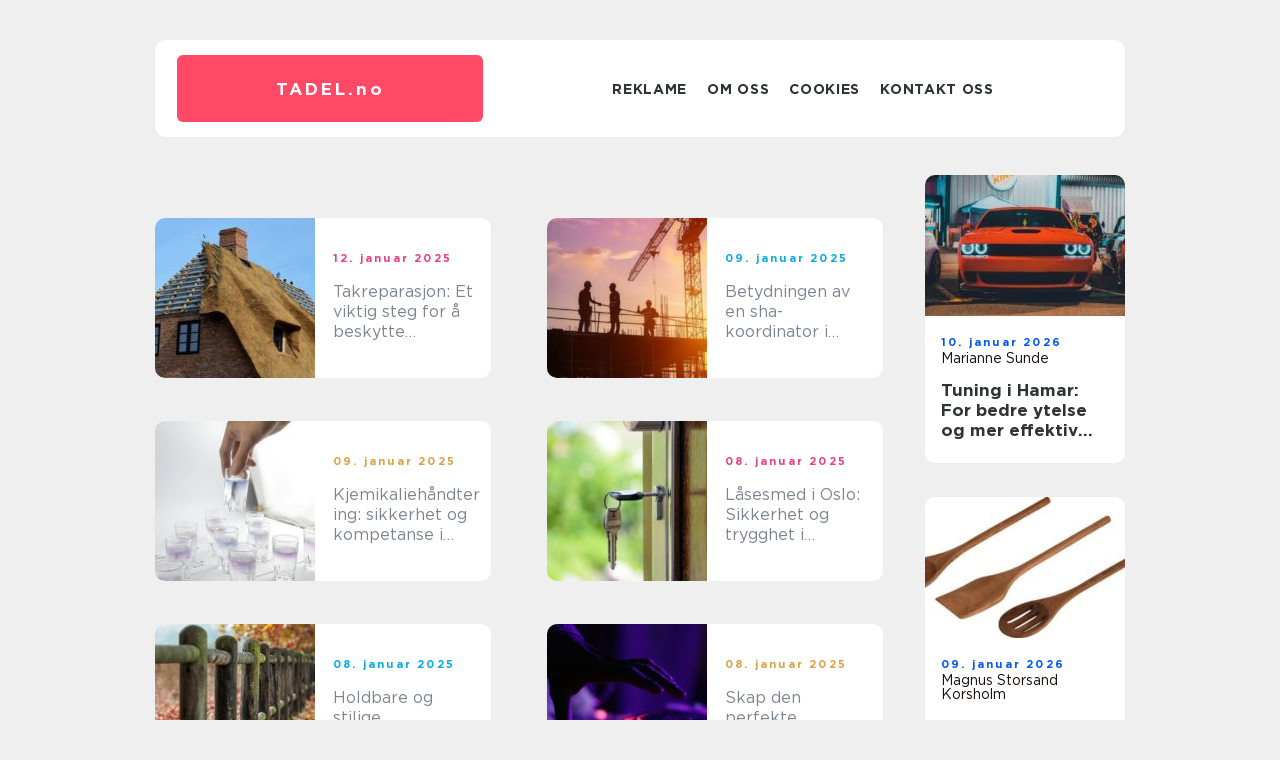

--- FILE ---
content_type: text/html; charset=UTF-8
request_url: https://tadel.no/page/2/
body_size: 16859
content:
<!doctype html>
<html lang="nb-NO">
<head><meta charset="UTF-8"><script >var _wpmeteor={"rdelay":2000,"elementor-animations":true,"elementor-pp":true,"v":"2.3.10"};if(navigator.userAgent.match(/MSIE|Internet Explorer/i)||navigator.userAgent.match(/Trident\/7\..*?rv:11/i)){var href=document.location.href;if(!href.match(/[?&]wpmeteordisable/)){if(href.indexOf("?")==-1){if(href.indexOf("#")==-1){document.location.href=href+"?wpmeteordisable=1"}else{document.location.href=href.replace("#","?wpmeteordisable=1#")}}else{if(href.indexOf("#")==-1){document.location.href=href+"&wpmeteordisable=1"}else{document.location.href=href.replace("#","&wpmeteordisable=1#")}}}}</script><script >!function(t){var e={};function n(r){if(e[r])return e[r].exports;var o=e[r]={i:r,l:!1,exports:{}};return t[r].call(o.exports,o,o.exports,n),o.l=!0,o.exports}n.m=t,n.c=e,n.d=function(t,e,r){n.o(t,e)||Object.defineProperty(t,e,{enumerable:!0,get:r})},n.r=function(t){"undefined"!=typeof Symbol&&Symbol.toStringTag&&Object.defineProperty(t,Symbol.toStringTag,{value:"Module"}),Object.defineProperty(t,"__esModule",{value:!0})},n.t=function(t,e){if(1&e&&(t=n(t)),8&e)return t;if(4&e&&"object"==typeof t&&t&&t.__esModule)return t;var r=Object.create(null);if(n.r(r),Object.defineProperty(r,"default",{enumerable:!0,value:t}),2&e&&"string"!=typeof t)for(var o in t)n.d(r,o,function(e){return t[e]}.bind(null,o));return r},n.n=function(t){var e=t&&t.__esModule?function(){return t.default}:function(){return t};return n.d(e,"a",e),e},n.o=function(t,e){return Object.prototype.hasOwnProperty.call(t,e)},n.p="/",n(n.s=0)}([function(t,e,n){t.exports=n(1)},function(t,e,n){"use strict";n.r(e);var r=new(function(){function t(){this.l=[]}var e=t.prototype;return e.emit=function(t,e){void 0===e&&(e=null),this.l[t]&&this.l[t].forEach((function(t){return t(e)}))},e.on=function(t,e){var n;(n=this.l)[t]||(n[t]=[]),this.l[t].push(e)},e.off=function(t,e){this.l[t]=(this.l[t]||[]).filter((function(t){return t!==e}))},t}()),o=new Date,i=document,a=function(){function t(){this.known=[]}var e=t.prototype;return e.init=function(){var t,e=this,n=!1,o=function(t){if(!n&&t&&t.fn&&!t.__wpmeteor){var r=function(e){return i.addEventListener("DOMContentLoaded",(function(n){e.bind(i)(t,n)})),this};e.known.push([t,t.fn.ready,t.fn.init.prototype.ready]),t.fn.ready=r,t.fn.init.prototype.ready=r,t.__wpmeteor=!0}return t};window.jQuery&&(t=o(window.jQuery)),Object.defineProperty(window,"jQuery",{get:function(){return t},set:function(e){return t=o(e)}}),r.on("l",(function(){return n=!0}))},e.unmock=function(){this.known.forEach((function(t){var e=t[0],n=t[1],r=t[2];e.fn.ready=n,e.fn.init.prototype.ready=r}))},t}(),c={};!function(t,e){try{var n=Object.defineProperty({},e,{get:function(){c[e]=!0}});t.addEventListener(e,null,n),t.removeEventListener(e,null,n)}catch(t){}}(window,"passive");var u=c,f=window,d=document,s=["mouseover","keydown","touchmove","touchend","wheel"],l=["mouseover","mouseout","touchstart","touchmove","touchend","click"],p="data-wpmeteor-",v=function(){function t(){}return t.prototype.init=function(t){var e=!1,n=!1,o=function t(o){e||(e=!0,s.forEach((function(e){return d.body.removeEventListener(e,t,u)})),clearTimeout(n),location.href.match(/wpmeteornopreload/)||r.emit("pre"),r.emit("fi"))},i=function(t){var e=new MouseEvent("click",{view:t.view,bubbles:!0,cancelable:!0});return Object.defineProperty(e,"target",{writable:!1,value:t.target}),e};t<1e4&&r.on("i",(function(){e||(n=setTimeout(o,t))}));var a=[],c=function(t){t.target&&"dispatchEvent"in t.target&&("click"===t.type?(t.preventDefault(),t.stopPropagation(),a.push(i(t))):"touchmove"!==t.type&&a.push(t),t.target.setAttribute(p+t.type,!0))};r.on("l",(function(){var t;for(l.forEach((function(t){return f.removeEventListener(t,c)}));t=a.shift();){var e=t.target;e.getAttribute(p+"touchstart")&&e.getAttribute(p+"touchend")&&!e.getAttribute(p+"click")?(e.getAttribute(p+"touchmove")||(e.removeAttribute(p+"touchmove"),a.push(i(t))),e.removeAttribute(p+"touchstart"),e.removeAttribute(p+"touchend")):e.removeAttribute(p+t.type),e.dispatchEvent(t)}}));d.addEventListener("DOMContentLoaded",(function t(){s.forEach((function(t){return d.body.addEventListener(t,o,u)})),l.forEach((function(t){return f.addEventListener(t,c)})),d.removeEventListener("DOMContentLoaded",t)}))},t}(),m=document,h=m.createElement("span");h.setAttribute("id","elementor-device-mode"),h.setAttribute("class","elementor-screen-only");var y=window,b=document,g=b.documentElement,w=function(t){return t.getAttribute("class")||""},E=function(t,e){return t.setAttribute("class",e)},L=function(){window.addEventListener("load",(function(){var t=(m.body.appendChild(h),getComputedStyle(h,":after").content.replace(/"/g,"")),e=Math.max(g.clientWidth||0,y.innerWidth||0),n=Math.max(g.clientHeight||0,y.innerHeight||0),o=["_animation_"+t,"animation_"+t,"_animation","_animation","animation"];Array.from(b.querySelectorAll(".elementor-invisible")).forEach((function(t){var i=t.getBoundingClientRect();if(i.top+y.scrollY<=n&&i.left+y.scrollX<e)try{var a=JSON.parse(t.getAttribute("data-settings"));if(a.trigger_source)return;for(var c,u=a._animation_delay||a.animation_delay||0,f=0;f<o.length;f++)if(a[o[f]]){o[f],c=a[o[f]];break}if(c){var d=w(t),s="none"===c?d:d+" animated "+c,l=setTimeout((function(){E(t,s.replace(/\belementor\-invisible\b/,"")),o.forEach((function(t){return delete a[t]})),t.setAttribute("data-settings",JSON.stringify(a))}),u);r.on("fi",(function(){clearTimeout(l),E(t,w(t).replace(new RegExp("\b"+c+"\b"),""))}))}}catch(t){console.error(t)}}))}))},S=document,A="querySelectorAll",O="data-in-mega_smartmenus",_="DOMContentLoaded",j="readystatechange",P="message",k=console.error;!function(t,e,n,i,c,u,f,d,s){var l,p,m=t.constructor.name+"::",h=e.constructor.name+"::",y=function(e,n){n=n||t;for(var r=0;r<this.length;r++)e.call(n,this[r],r,this)};"NodeList"in t&&!NodeList.prototype.forEach&&(NodeList.prototype.forEach=y),"HTMLCollection"in t&&!HTMLCollection.prototype.forEach&&(HTMLCollection.prototype.forEach=y),_wpmeteor["elementor-animations"]&&L(),_wpmeteor["elementor-pp"]&&function(){var t=S.createElement("div");t.innerHTML='<span class="sub-arrow --wp-meteor"><i class="fa" aria-hidden="true"></i></span>';var e=t.firstChild;S.addEventListener("DOMContentLoaded",(function(){Array.from(S[A](".pp-advanced-menu ul")).forEach((function(t){if(!t.getAttribute(O)){(t.getAttribute("class")||"").match(/\bmega\-menu\b/)&&t[A]("ul").forEach((function(t){t.setAttribute(O,!0)}));var n=function(t){for(var e=[];t=t.previousElementSibling;)e.push(t);return e}(t),r=n.filter((function(t){return t})).filter((function(t){return"A"===t.tagName})).pop();if(r||(r=n.map((function(t){return Array.from(t[A]("a"))})).filter((function(t){return t})).flat().pop()),r){var o=e.cloneNode(!0);r.appendChild(o),new MutationObserver((function(t){t.forEach((function(t){t.addedNodes.forEach((function(t){if(1===t.nodeType&&"SPAN"===t.tagName)try{r.removeChild(o)}catch(t){}}))}))})).observe(r,{childList:!0})}}}))}))}();var b,g,w=[],E=[],x={},C=!1,T=!1,M=setTimeout;var N=e[n].bind(e),R=e[i].bind(e),H=t[n].bind(t),D=t[i].bind(t);"undefined"!=typeof EventTarget&&(b=EventTarget.prototype.addEventListener,g=EventTarget.prototype.removeEventListener,N=b.bind(e),R=g.bind(e),H=b.bind(t),D=g.bind(t));var z,q=e.createElement.bind(e),B=e.__proto__.__lookupGetter__("readyState").bind(e);Object.defineProperty(e,"readyState",{get:function(){return z||B()},set:function(t){return z=t}});var Q=function(t){return E.filter((function(e,n){var r=e[0],o=(e[1],e[2]);if(!(t.indexOf(r.type)<0)){o||(o=r.target);try{for(var i=o.constructor.name+"::"+r.type,a=0;a<x[i].length;a++){if(x[i][a])if(!W[i+"::"+n+"::"+a])return!0}}catch(t){}}})).length},W={},I=function(t){E.forEach((function(n,r){var o=n[0],i=n[1],a=n[2];if(!(t.indexOf(o.type)<0)){a||(a=o.target);try{var c=a.constructor.name+"::"+o.type;if((x[c]||[]).length)for(var u=0;u<x[c].length;u++){var f=x[c][u];if(f){var d=c+"::"+r+"::"+u;if(!W[d]){W[d]=!0,e.readyState=i;try{f.hasOwnProperty("prototype")&&f.prototype.constructor!==f?f(o):f.bind(a)(o)}catch(t){k(t,f)}}}}}catch(t){k(t)}}}))};N(_,(function(t){E.push([t,e.readyState,e])})),N(j,(function(t){E.push([t,e.readyState,e])})),H(_,(function(n){E.push([n,e.readyState,t])})),H(d,(function(n){E.push([n,e.readyState,t]),G||I([_,j,P,d])}));var J=function(n){E.push([n,e.readyState,t])};H(P,J),r.on("fi",(function(){T=!0,G=!0,e.readyState="loading",M(X)}));H(d,(function t(){C=!0,T&&!G&&(e.readyState="loading",M(X)),D(d,t)})),(new v).init(_wpmeteor.rdelay);var F=new a;F.init();var G=!1,X=function n(){var o=w.shift();if(o)if(o[c]("data-src"))o.hasAttribute("data-async")?(U(o),M(n)):U(o,n);else if("javascript/blocked"==o.type)U(o),M(n);else if(o.hasAttribute("data-wpmeteor-onload")){var i=o[c]("data-wpmeteor-onload");try{new Function(i).call(o)}catch(t){k(t)}M(n)}else M(n);else if(Q([_,j,P]))I([_,j,P]),M(n);else if(T&&C)if(Q([d,P]))I([d,P]),M(n);else{if(t.RocketLazyLoadScripts)try{RocketLazyLoadScripts.run()}catch(t){k(t)}e.readyState="complete",D(P,J),(x[m+"message"]||[]).forEach((function(t){H(P,t)})),F.unmock(),Z=N,$=R,nt=H,rt=D,G=!1,setTimeout((function(){return r.emit("l")}))}else G=!1},Y=function(t){for(var n=e.createElement("SCRIPT"),r=t.attributes,o=r.length-1;o>=0;o--)n.setAttribute(r[o].name,r[o].value);return n.bypass=!0,n.type=t.hasAttribute("data-wpmeteor-module")?"module":"text/javascript",(t.text||"").match(/^\s*class RocketLazyLoadScripts/)?n.text=t.text.replace(/^\s*class RocketLazyLoadScripts/,"window.RocketLazyLoadScripts=class").replace("RocketLazyLoadScripts.run();",""):n.text=t.text,n[f]("data-wpmeteor-after"),n},K=function(t,e){var n=t.parentNode;n&&n.replaceChild(e,t)},U=function(t,e){if(t[c]("data-src")){var r=Y(t),o=b?b.bind(r):r[n].bind(r);if(e){var i=function(){return M(e)};o(d,i),o(s,i)}r.src=t[c]("data-src"),r[f]("data-src"),K(t,r)}else"javascript/blocked"===t.type?K(t,Y(t)):onLoad&&onLoad()},V=function(t,e){var n=(x[t]||[]).indexOf(e);if(n>=0)return x[t][n]=void 0,!0},Z=function(t,e){if(e&&(t===_||t===j)){var n=h+t;return x[n]=x[n]||[],void x[n].push(e)}for(var r=arguments.length,o=new Array(r>2?r-2:0),i=2;i<r;i++)o[i-2]=arguments[i];return N.apply(void 0,[t,e].concat(o))},$=function(t,e){t===_&&V(h+t,e);return R(t,e)};Object.defineProperties(e,((l={})[n]={get:function(){return Z},set:function(){return Z}},l[i]={get:function(){return $},set:function(){return $}},l)),r.on("pre",(function(){return w.forEach((function(t){var n=t[c]("data-src");if(n){var r=q("link");r.rel="pre"+d,r.as="script",r.href=n,r.crossorigin=!0,e.head.appendChild(r)}}))})),N(_,(function(){e.querySelectorAll("script[data-wpmeteor-after]").forEach((function(t){return w.push(t)}));var t=["link"].map((function(t){return t+"[data-wpmeteor-onload]"})).join(",");e.querySelectorAll(t).forEach((function(t){return w.push(t)}))}));var tt=function(t){if(e.currentScript)try{var n=e.currentScript.parentElement,r=e.currentScript.nextSibling,i=document.createElement("div");i.innerHTML=t,Array.from(i.childNodes).forEach((function(t){"SCRIPT"===t.nodeName?n.insertBefore(Y(t),r):n.insertBefore(t,r)}))}catch(t){console.error(t)}else k((new Date-o)/1e3,"document.currentScript not set",t)},et=function(t){return tt(t+"\n")};Object.defineProperties(e,{write:{get:function(){return tt},set:function(t){return tt=t}},writeln:{get:function(){return et},set:function(t){return et=t}}});var nt=function(t,e){if(e&&(t===d||t===_||t===P)){var n=t===_?h+t:m+t;return x[n]=x[n]||[],void x[n].push(e)}for(var r=arguments.length,o=new Array(r>2?r-2:0),i=2;i<r;i++)o[i-2]=arguments[i];return H.apply(void 0,[t,e].concat(o))},rt=function(t,e){t===d&&V(t===_?h+t:m+t,e);return D(t,e)};Object.defineProperties(t,((p={})[n]={get:function(){return nt},set:function(){return nt}},p[i]={get:function(){return rt},set:function(){return rt}},p));var ot=function(t){var e;return{get:function(){return e},set:function(n){return e&&V(t,n),x[t]=x[t]||[],x[t].push(n),e=n}}},it=ot(m+d);Object.defineProperty(t,"onload",it),N(_,(function(){Object.defineProperty(e.body,"onload",it)})),Object.defineProperty(e,"onreadystatechange",ot(h+j)),Object.defineProperty(t,"onmessage",ot(m+P));var at=1,ct=function(){--at||r.emit("i")};H(d,(function t(){M((function(){e.querySelectorAll("img").forEach((function(t){if(!t.complete&&(t.currentSrc||t.src)&&"lazy"==!(t.loading||"").toLowerCase()||(r=t.getBoundingClientRect(),o=window.innerHeight||document.documentElement.clientHeight,i=window.innerWidth||document.documentElement.clientWidth,r.top>=-1*o*1&&r.left>=-1*i*1&&r.bottom<=2*o&&r.right<=2*i)){var e=new Image;e[n](d,ct),e[n](s,ct),e.src=t.currentSrc||t.src,at++}var r,o,i})),ct()})),D(d,t)}));var ut=Object.defineProperty;Object.defineProperty=function(n,r,o){return n===t&&["jQuery","onload"].indexOf(r)>=0||(n===e||n===e.body)&&["readyState","write"].indexOf(r)>=0?n:ut(n,r,o)},Object.defineProperties=function(t,e){for(var n in e)Object.defineProperty(t,n,e[n]);return t}}(window,document,"addEventListener","removeEventListener","getAttribute",0,"removeAttribute","load","error")}]);
</script>
    
    <meta name="viewport" content="width=device-width, initial-scale=1">

    <link rel="apple-touch-icon" sizes="180x180" href="https://tadel.no/wp-content/themes/klikko7_e_04_06_2025/dest/images/favicon.png">
    <link rel="icon" type="image/png" sizes="32x32" href="https://tadel.no/wp-content/themes/klikko7_e_04_06_2025/dest/images/favicon.png">
    <link rel="icon" type="image/png" sizes="16x16" href="https://tadel.no/wp-content/themes/klikko7_e_04_06_2025/dest/images/favicon.png">
    <link href="https://tadel.no/wp-content/themes/klikko7_e_04_06_2025/dest/fonts/fonts.css" rel="stylesheet">
            <title>tadel.no</title>
        <meta property="og:description" content="SEO, Flooring, Advokat, Fashion etc. Vi skriver om mange forskjellige brancher" />
    <meta name='robots' content='index, follow' />
	<style>img:is([sizes="auto" i], [sizes^="auto," i]) { contain-intrinsic-size: 3000px 1500px }</style>
	
	<!-- This site is optimized with the Yoast SEO plugin v25.3.1 - https://yoast.com/wordpress/plugins/seo/ -->
	<meta name="description" content="SEO, Flooring, Advokat, Fashion etc. Vi skriver om mange forskjellige brancher" />
	<link rel="canonical" href="https://tadel.no/page/2/" />
	<link rel="prev" href="https://tadel.no/" />
	<link rel="next" href="https://tadel.no/page/3/" />
	<meta property="og:locale" content="nb_NO" />
	<meta property="og:type" content="website" />
	<meta property="og:title" content="tadel.no" />
	<meta property="og:description" content="SEO, Flooring, Advokat, Fashion etc. Vi skriver om mange forskjellige brancher" />
	<meta property="og:url" content="https://tadel.no/" />
	<meta property="og:site_name" content="tadel.no" />
	<meta name="twitter:card" content="summary_large_image" />
	<script type="application/ld+json" class="yoast-schema-graph">{"@context":"https://schema.org","@graph":[{"@type":"CollectionPage","@id":"https://tadel.no/","url":"https://tadel.no/page/2/","name":"tadel.no - Side 2 av 4 - SEO, Flooring, Advokat, Fashion etc. Vi skriver om mange forskjellige brancher","isPartOf":{"@id":"https://tadel.no/#website"},"description":"SEO, Flooring, Advokat, Fashion etc. Vi skriver om mange forskjellige brancher","breadcrumb":{"@id":"https://tadel.no/page/2/#breadcrumb"},"inLanguage":"nb-NO"},{"@type":"BreadcrumbList","@id":"https://tadel.no/page/2/#breadcrumb","itemListElement":[{"@type":"ListItem","position":1,"name":"Hjem"}]},{"@type":"WebSite","@id":"https://tadel.no/#website","url":"https://tadel.no/","name":"tadel.no","description":"SEO, Flooring, Advokat, Fashion etc. Vi skriver om mange forskjellige brancher","potentialAction":[{"@type":"SearchAction","target":{"@type":"EntryPoint","urlTemplate":"https://tadel.no/?s={search_term_string}"},"query-input":{"@type":"PropertyValueSpecification","valueRequired":true,"valueName":"search_term_string"}}],"inLanguage":"nb-NO"}]}</script>
	<!-- / Yoast SEO plugin. -->


<script  data-wpmeteor-after="REORDER" type="javascript/blocked">
/* <![CDATA[ */
window._wpemojiSettings = {"baseUrl":"https:\/\/s.w.org\/images\/core\/emoji\/16.0.1\/72x72\/","ext":".png","svgUrl":"https:\/\/s.w.org\/images\/core\/emoji\/16.0.1\/svg\/","svgExt":".svg","source":{"concatemoji":"https:\/\/tadel.no\/wp-includes\/js\/wp-emoji-release.min.js?ver=6.8.3"}};
/*! This file is auto-generated */
!function(s,n){var o,i,e;function c(e){try{var t={supportTests:e,timestamp:(new Date).valueOf()};sessionStorage.setItem(o,JSON.stringify(t))}catch(e){}}function p(e,t,n){e.clearRect(0,0,e.canvas.width,e.canvas.height),e.fillText(t,0,0);var t=new Uint32Array(e.getImageData(0,0,e.canvas.width,e.canvas.height).data),a=(e.clearRect(0,0,e.canvas.width,e.canvas.height),e.fillText(n,0,0),new Uint32Array(e.getImageData(0,0,e.canvas.width,e.canvas.height).data));return t.every(function(e,t){return e===a[t]})}function u(e,t){e.clearRect(0,0,e.canvas.width,e.canvas.height),e.fillText(t,0,0);for(var n=e.getImageData(16,16,1,1),a=0;a<n.data.length;a++)if(0!==n.data[a])return!1;return!0}function f(e,t,n,a){switch(t){case"flag":return n(e,"\ud83c\udff3\ufe0f\u200d\u26a7\ufe0f","\ud83c\udff3\ufe0f\u200b\u26a7\ufe0f")?!1:!n(e,"\ud83c\udde8\ud83c\uddf6","\ud83c\udde8\u200b\ud83c\uddf6")&&!n(e,"\ud83c\udff4\udb40\udc67\udb40\udc62\udb40\udc65\udb40\udc6e\udb40\udc67\udb40\udc7f","\ud83c\udff4\u200b\udb40\udc67\u200b\udb40\udc62\u200b\udb40\udc65\u200b\udb40\udc6e\u200b\udb40\udc67\u200b\udb40\udc7f");case"emoji":return!a(e,"\ud83e\udedf")}return!1}function g(e,t,n,a){var r="undefined"!=typeof WorkerGlobalScope&&self instanceof WorkerGlobalScope?new OffscreenCanvas(300,150):s.createElement("canvas"),o=r.getContext("2d",{willReadFrequently:!0}),i=(o.textBaseline="top",o.font="600 32px Arial",{});return e.forEach(function(e){i[e]=t(o,e,n,a)}),i}function t(e){var t=s.createElement("script");t.src=e,t.defer=!0,s.head.appendChild(t)}"undefined"!=typeof Promise&&(o="wpEmojiSettingsSupports",i=["flag","emoji"],n.supports={everything:!0,everythingExceptFlag:!0},e=new Promise(function(e){s.addEventListener("DOMContentLoaded",e,{once:!0})}),new Promise(function(t){var n=function(){try{var e=JSON.parse(sessionStorage.getItem(o));if("object"==typeof e&&"number"==typeof e.timestamp&&(new Date).valueOf()<e.timestamp+604800&&"object"==typeof e.supportTests)return e.supportTests}catch(e){}return null}();if(!n){if("undefined"!=typeof Worker&&"undefined"!=typeof OffscreenCanvas&&"undefined"!=typeof URL&&URL.createObjectURL&&"undefined"!=typeof Blob)try{var e="postMessage("+g.toString()+"("+[JSON.stringify(i),f.toString(),p.toString(),u.toString()].join(",")+"));",a=new Blob([e],{type:"text/javascript"}),r=new Worker(URL.createObjectURL(a),{name:"wpTestEmojiSupports"});return void(r.onmessage=function(e){c(n=e.data),r.terminate(),t(n)})}catch(e){}c(n=g(i,f,p,u))}t(n)}).then(function(e){for(var t in e)n.supports[t]=e[t],n.supports.everything=n.supports.everything&&n.supports[t],"flag"!==t&&(n.supports.everythingExceptFlag=n.supports.everythingExceptFlag&&n.supports[t]);n.supports.everythingExceptFlag=n.supports.everythingExceptFlag&&!n.supports.flag,n.DOMReady=!1,n.readyCallback=function(){n.DOMReady=!0}}).then(function(){return e}).then(function(){var e;n.supports.everything||(n.readyCallback(),(e=n.source||{}).concatemoji?t(e.concatemoji):e.wpemoji&&e.twemoji&&(t(e.twemoji),t(e.wpemoji)))}))}((window,document),window._wpemojiSettings);
/* ]]> */
</script>
<style id='wp-emoji-styles-inline-css' type='text/css'>

	img.wp-smiley, img.emoji {
		display: inline !important;
		border: none !important;
		box-shadow: none !important;
		height: 1em !important;
		width: 1em !important;
		margin: 0 0.07em !important;
		vertical-align: -0.1em !important;
		background: none !important;
		padding: 0 !important;
	}
</style>
<link rel='stylesheet' id='wp-block-library-css' href='https://tadel.no/wp-includes/css/dist/block-library/style.min.css?ver=6.8.3' type='text/css' media='all' />
<style id='classic-theme-styles-inline-css' type='text/css'>
/*! This file is auto-generated */
.wp-block-button__link{color:#fff;background-color:#32373c;border-radius:9999px;box-shadow:none;text-decoration:none;padding:calc(.667em + 2px) calc(1.333em + 2px);font-size:1.125em}.wp-block-file__button{background:#32373c;color:#fff;text-decoration:none}
</style>
<style id='global-styles-inline-css' type='text/css'>
:root{--wp--preset--aspect-ratio--square: 1;--wp--preset--aspect-ratio--4-3: 4/3;--wp--preset--aspect-ratio--3-4: 3/4;--wp--preset--aspect-ratio--3-2: 3/2;--wp--preset--aspect-ratio--2-3: 2/3;--wp--preset--aspect-ratio--16-9: 16/9;--wp--preset--aspect-ratio--9-16: 9/16;--wp--preset--color--black: #000000;--wp--preset--color--cyan-bluish-gray: #abb8c3;--wp--preset--color--white: #ffffff;--wp--preset--color--pale-pink: #f78da7;--wp--preset--color--vivid-red: #cf2e2e;--wp--preset--color--luminous-vivid-orange: #ff6900;--wp--preset--color--luminous-vivid-amber: #fcb900;--wp--preset--color--light-green-cyan: #7bdcb5;--wp--preset--color--vivid-green-cyan: #00d084;--wp--preset--color--pale-cyan-blue: #8ed1fc;--wp--preset--color--vivid-cyan-blue: #0693e3;--wp--preset--color--vivid-purple: #9b51e0;--wp--preset--gradient--vivid-cyan-blue-to-vivid-purple: linear-gradient(135deg,rgba(6,147,227,1) 0%,rgb(155,81,224) 100%);--wp--preset--gradient--light-green-cyan-to-vivid-green-cyan: linear-gradient(135deg,rgb(122,220,180) 0%,rgb(0,208,130) 100%);--wp--preset--gradient--luminous-vivid-amber-to-luminous-vivid-orange: linear-gradient(135deg,rgba(252,185,0,1) 0%,rgba(255,105,0,1) 100%);--wp--preset--gradient--luminous-vivid-orange-to-vivid-red: linear-gradient(135deg,rgba(255,105,0,1) 0%,rgb(207,46,46) 100%);--wp--preset--gradient--very-light-gray-to-cyan-bluish-gray: linear-gradient(135deg,rgb(238,238,238) 0%,rgb(169,184,195) 100%);--wp--preset--gradient--cool-to-warm-spectrum: linear-gradient(135deg,rgb(74,234,220) 0%,rgb(151,120,209) 20%,rgb(207,42,186) 40%,rgb(238,44,130) 60%,rgb(251,105,98) 80%,rgb(254,248,76) 100%);--wp--preset--gradient--blush-light-purple: linear-gradient(135deg,rgb(255,206,236) 0%,rgb(152,150,240) 100%);--wp--preset--gradient--blush-bordeaux: linear-gradient(135deg,rgb(254,205,165) 0%,rgb(254,45,45) 50%,rgb(107,0,62) 100%);--wp--preset--gradient--luminous-dusk: linear-gradient(135deg,rgb(255,203,112) 0%,rgb(199,81,192) 50%,rgb(65,88,208) 100%);--wp--preset--gradient--pale-ocean: linear-gradient(135deg,rgb(255,245,203) 0%,rgb(182,227,212) 50%,rgb(51,167,181) 100%);--wp--preset--gradient--electric-grass: linear-gradient(135deg,rgb(202,248,128) 0%,rgb(113,206,126) 100%);--wp--preset--gradient--midnight: linear-gradient(135deg,rgb(2,3,129) 0%,rgb(40,116,252) 100%);--wp--preset--font-size--small: 13px;--wp--preset--font-size--medium: 20px;--wp--preset--font-size--large: 36px;--wp--preset--font-size--x-large: 42px;--wp--preset--spacing--20: 0.44rem;--wp--preset--spacing--30: 0.67rem;--wp--preset--spacing--40: 1rem;--wp--preset--spacing--50: 1.5rem;--wp--preset--spacing--60: 2.25rem;--wp--preset--spacing--70: 3.38rem;--wp--preset--spacing--80: 5.06rem;--wp--preset--shadow--natural: 6px 6px 9px rgba(0, 0, 0, 0.2);--wp--preset--shadow--deep: 12px 12px 50px rgba(0, 0, 0, 0.4);--wp--preset--shadow--sharp: 6px 6px 0px rgba(0, 0, 0, 0.2);--wp--preset--shadow--outlined: 6px 6px 0px -3px rgba(255, 255, 255, 1), 6px 6px rgba(0, 0, 0, 1);--wp--preset--shadow--crisp: 6px 6px 0px rgba(0, 0, 0, 1);}:where(.is-layout-flex){gap: 0.5em;}:where(.is-layout-grid){gap: 0.5em;}body .is-layout-flex{display: flex;}.is-layout-flex{flex-wrap: wrap;align-items: center;}.is-layout-flex > :is(*, div){margin: 0;}body .is-layout-grid{display: grid;}.is-layout-grid > :is(*, div){margin: 0;}:where(.wp-block-columns.is-layout-flex){gap: 2em;}:where(.wp-block-columns.is-layout-grid){gap: 2em;}:where(.wp-block-post-template.is-layout-flex){gap: 1.25em;}:where(.wp-block-post-template.is-layout-grid){gap: 1.25em;}.has-black-color{color: var(--wp--preset--color--black) !important;}.has-cyan-bluish-gray-color{color: var(--wp--preset--color--cyan-bluish-gray) !important;}.has-white-color{color: var(--wp--preset--color--white) !important;}.has-pale-pink-color{color: var(--wp--preset--color--pale-pink) !important;}.has-vivid-red-color{color: var(--wp--preset--color--vivid-red) !important;}.has-luminous-vivid-orange-color{color: var(--wp--preset--color--luminous-vivid-orange) !important;}.has-luminous-vivid-amber-color{color: var(--wp--preset--color--luminous-vivid-amber) !important;}.has-light-green-cyan-color{color: var(--wp--preset--color--light-green-cyan) !important;}.has-vivid-green-cyan-color{color: var(--wp--preset--color--vivid-green-cyan) !important;}.has-pale-cyan-blue-color{color: var(--wp--preset--color--pale-cyan-blue) !important;}.has-vivid-cyan-blue-color{color: var(--wp--preset--color--vivid-cyan-blue) !important;}.has-vivid-purple-color{color: var(--wp--preset--color--vivid-purple) !important;}.has-black-background-color{background-color: var(--wp--preset--color--black) !important;}.has-cyan-bluish-gray-background-color{background-color: var(--wp--preset--color--cyan-bluish-gray) !important;}.has-white-background-color{background-color: var(--wp--preset--color--white) !important;}.has-pale-pink-background-color{background-color: var(--wp--preset--color--pale-pink) !important;}.has-vivid-red-background-color{background-color: var(--wp--preset--color--vivid-red) !important;}.has-luminous-vivid-orange-background-color{background-color: var(--wp--preset--color--luminous-vivid-orange) !important;}.has-luminous-vivid-amber-background-color{background-color: var(--wp--preset--color--luminous-vivid-amber) !important;}.has-light-green-cyan-background-color{background-color: var(--wp--preset--color--light-green-cyan) !important;}.has-vivid-green-cyan-background-color{background-color: var(--wp--preset--color--vivid-green-cyan) !important;}.has-pale-cyan-blue-background-color{background-color: var(--wp--preset--color--pale-cyan-blue) !important;}.has-vivid-cyan-blue-background-color{background-color: var(--wp--preset--color--vivid-cyan-blue) !important;}.has-vivid-purple-background-color{background-color: var(--wp--preset--color--vivid-purple) !important;}.has-black-border-color{border-color: var(--wp--preset--color--black) !important;}.has-cyan-bluish-gray-border-color{border-color: var(--wp--preset--color--cyan-bluish-gray) !important;}.has-white-border-color{border-color: var(--wp--preset--color--white) !important;}.has-pale-pink-border-color{border-color: var(--wp--preset--color--pale-pink) !important;}.has-vivid-red-border-color{border-color: var(--wp--preset--color--vivid-red) !important;}.has-luminous-vivid-orange-border-color{border-color: var(--wp--preset--color--luminous-vivid-orange) !important;}.has-luminous-vivid-amber-border-color{border-color: var(--wp--preset--color--luminous-vivid-amber) !important;}.has-light-green-cyan-border-color{border-color: var(--wp--preset--color--light-green-cyan) !important;}.has-vivid-green-cyan-border-color{border-color: var(--wp--preset--color--vivid-green-cyan) !important;}.has-pale-cyan-blue-border-color{border-color: var(--wp--preset--color--pale-cyan-blue) !important;}.has-vivid-cyan-blue-border-color{border-color: var(--wp--preset--color--vivid-cyan-blue) !important;}.has-vivid-purple-border-color{border-color: var(--wp--preset--color--vivid-purple) !important;}.has-vivid-cyan-blue-to-vivid-purple-gradient-background{background: var(--wp--preset--gradient--vivid-cyan-blue-to-vivid-purple) !important;}.has-light-green-cyan-to-vivid-green-cyan-gradient-background{background: var(--wp--preset--gradient--light-green-cyan-to-vivid-green-cyan) !important;}.has-luminous-vivid-amber-to-luminous-vivid-orange-gradient-background{background: var(--wp--preset--gradient--luminous-vivid-amber-to-luminous-vivid-orange) !important;}.has-luminous-vivid-orange-to-vivid-red-gradient-background{background: var(--wp--preset--gradient--luminous-vivid-orange-to-vivid-red) !important;}.has-very-light-gray-to-cyan-bluish-gray-gradient-background{background: var(--wp--preset--gradient--very-light-gray-to-cyan-bluish-gray) !important;}.has-cool-to-warm-spectrum-gradient-background{background: var(--wp--preset--gradient--cool-to-warm-spectrum) !important;}.has-blush-light-purple-gradient-background{background: var(--wp--preset--gradient--blush-light-purple) !important;}.has-blush-bordeaux-gradient-background{background: var(--wp--preset--gradient--blush-bordeaux) !important;}.has-luminous-dusk-gradient-background{background: var(--wp--preset--gradient--luminous-dusk) !important;}.has-pale-ocean-gradient-background{background: var(--wp--preset--gradient--pale-ocean) !important;}.has-electric-grass-gradient-background{background: var(--wp--preset--gradient--electric-grass) !important;}.has-midnight-gradient-background{background: var(--wp--preset--gradient--midnight) !important;}.has-small-font-size{font-size: var(--wp--preset--font-size--small) !important;}.has-medium-font-size{font-size: var(--wp--preset--font-size--medium) !important;}.has-large-font-size{font-size: var(--wp--preset--font-size--large) !important;}.has-x-large-font-size{font-size: var(--wp--preset--font-size--x-large) !important;}
:where(.wp-block-post-template.is-layout-flex){gap: 1.25em;}:where(.wp-block-post-template.is-layout-grid){gap: 1.25em;}
:where(.wp-block-columns.is-layout-flex){gap: 2em;}:where(.wp-block-columns.is-layout-grid){gap: 2em;}
:root :where(.wp-block-pullquote){font-size: 1.5em;line-height: 1.6;}
</style>
<link rel='stylesheet' id='theme-a-style-css' href='https://tadel.no/wp-content/themes/klikko7_e_04_06_2025/style.css?ver=6.8.3' type='text/css' media='all' />
<link rel='stylesheet' id='main-style-css' href='https://tadel.no/wp-content/themes/klikko7_e_04_06_2025/dest/css/app.css?ver=6.8.3' type='text/css' media='all' />
<link rel='stylesheet' id='owl-carousel-css' href='https://tadel.no/wp-content/themes/klikko7_e_04_06_2025/dest/css/owl.carousel.min.css?ver=1' type='text/css' media='all' />
<script  data-wpmeteor-after="REORDER" type="javascript/blocked" data-src="https://tadel.no/wp-includes/js/jquery/jquery.min.js?ver=3.7.1" id="jquery-core-js"></script>
<script  data-wpmeteor-after="REORDER" type="javascript/blocked" data-src="https://tadel.no/wp-includes/js/jquery/jquery-migrate.min.js?ver=3.4.1" id="jquery-migrate-js"></script>
<link rel="https://api.w.org/" href="https://tadel.no/wp-json/" /><link rel="EditURI" type="application/rsd+xml" title="RSD" href="https://tadel.no/xmlrpc.php?rsd" />
<meta name="generator" content="WordPress 6.8.3" />
</head>

<body class="home blog paged paged-2 wp-theme-klikko7_e_04_06_2025">
<main>
    <div class="ezd-top-banner">
        <div id="HeaderWideBanner970" class="ezd-banner ezd-wide-banner"></div>    </div>
    <div class="ezd-main-wrapper">
        <div class="ezd-left-banner-block">
            <div id="LeftSidebarScrollBanner300" class="ezd-banner"></div>        </div>
        <div class="ezd-section-body">
            <header class="ezd-header-block">
                <div class="ezd-max-width-content ezd-container-fluid">
                    <div class="ezd-header-block__wrapper">
                        <div class="ezd-header-logo__wrapper">
                            <a href="https://tadel.no" class="ezd-header-logo">
                                <span class="ezd-site-name">
                                    tadel.<span>no</span>                                </span>
                            </a>
                        </div>

                        <div id="ezd-burger-nav" class="ezd-nav__burger">
                            <i class="ezd-burger-item"></i>
                            <i class="ezd-burger-item"></i>
                            <i class="ezd-burger-item"></i>
                        </div>

                        <div class="ezd-header-nav">
                            <div class="menu-klikko-main-menu-container"><ul id="menu-klikko-main-menu" class="menu"><li id="menu-item-291" class="menu-item menu-item-type-post_type menu-item-object-page menu-item-291"><a href="https://tadel.no/reklame/">Reklame</a></li>
<li id="menu-item-292" class="menu-item menu-item-type-post_type menu-item-object-page menu-item-292"><a href="https://tadel.no/om-oss/">Om oss</a></li>
<li id="menu-item-293" class="menu-item menu-item-type-post_type menu-item-object-page menu-item-privacy-policy menu-item-293"><a rel="privacy-policy" href="https://tadel.no/cookies/">Cookies</a></li>
<li id="menu-item-294" class="menu-item menu-item-type-post_type menu-item-object-page menu-item-294"><a href="https://tadel.no/kontakt-oss/">Kontakt Oss</a></li>
</ul></div>
                            <div class="ezd-header-nav__close">
                                <span></span>
                                <span></span>
                            </div>
                        </div>
                    </div>
                    <div class="ezd-mobile-banner-top">
                        <div id="LeftSidebarScrollBanner300" class="ezd-banner"></div>                    </div>
                </div>
            </header>

    <div class="ezd-home-template">
        <div class="ezd-main-content">
            <section class="ezd-main-block">
                                    <div class="ezd-hero-content">
                        
<div class="ezd-sticky-posts owl-carousel">
            <div class="ezd-sticky__item">
            <div class="ezd-sticky__image">
                    <a href="https://tadel.no/hundetrening-som-gir-en-trygg-og-harmonisk-familiehund/" class="ezd-post-thumbnail">
        <img width="728" height="475" src="https://tadel.no/wp-content/uploads/2026/01/67c387f5db118-728x475.jpeg" class="attachment-front-large size-front-large" alt="" decoding="async" fetchpriority="high" />    </a>
                </div>
            <div class="ezd-sticky__info">
                <a class="ezd-sticky__info__head" href="https://tadel.no/hundetrening-som-gir-en-trygg-og-harmonisk-familiehund/">
                    <h3 class="ezd-short-title">
                        Hundetrening som gir en trygg og harmonisk familiehund                    </h3>
                </a>
                <a class="ezd-sticky__text" href="https://tadel.no/hundetrening-som-gir-en-trygg-og-harmonisk-familiehund/">
                    <p class="ezd-short-snippet">
                        God hundetrening handler om mer enn &aring; l&aelig;re hunden &aring; sitte og ligge. Treningen former hverdagen, skaper trygghet og gj&oslash;r samlivet mellom hund og eier mer forutsigbart og rolig....                    </p>
                </a>
            </div>
            
    <div class="ezd-card-footer">
        <span class="ezd-card-footer__time">
            14. januar 2026        </span>
        <span class="ezd-card-footer__author">
            <a href="https://tadel.no/author/kim_andre_haugen/">Kim Andre Haugen</a>        </span>
    </div>

            </div>
            <div class="ezd-sticky__item">
            <div class="ezd-sticky__image">
                    <a href="https://tadel.no/arbeidsdykker-et-yrke-under-overflaten/" class="ezd-post-thumbnail">
        <img width="728" height="475" src="https://tadel.no/wp-content/uploads/2026/01/6740a784cfefb-728x475.jpeg" class="attachment-front-large size-front-large" alt="" decoding="async" />    </a>
                </div>
            <div class="ezd-sticky__info">
                <a class="ezd-sticky__info__head" href="https://tadel.no/arbeidsdykker-et-yrke-under-overflaten/">
                    <h3 class="ezd-short-title">
                        Arbeidsdykker: Et yrke under overflaten                    </h3>
                </a>
                <a class="ezd-sticky__text" href="https://tadel.no/arbeidsdykker-et-yrke-under-overflaten/">
                    <p class="ezd-short-snippet">
                        En arbeidsdykker jobber under vann med oppgaver som ellers ville v&aelig;rt gjort av h&aring;ndverkere p&aring; land. De inspiserer, reparerer og monterer konstruksjoner p&aring; havbunnen, ved kaier,...                    </p>
                </a>
            </div>
            
    <div class="ezd-card-footer">
        <span class="ezd-card-footer__time">
            12. januar 2026        </span>
        <span class="ezd-card-footer__author">
            <a href="https://tadel.no/author/silje_elise_johansen/">Silje Elise Johansen</a>        </span>
    </div>

            </div>
            <div class="ezd-sticky__item">
            <div class="ezd-sticky__image">
                    <a href="https://tadel.no/catering-til-bryllup-slik-skaper-du-en-meny-gjestene-husker/" class="ezd-post-thumbnail">
        <img width="728" height="475" src="https://tadel.no/wp-content/uploads/2026/01/68430a982a01c-728x475.jpeg" class="attachment-front-large size-front-large" alt="" decoding="async" />    </a>
                </div>
            <div class="ezd-sticky__info">
                <a class="ezd-sticky__info__head" href="https://tadel.no/catering-til-bryllup-slik-skaper-du-en-meny-gjestene-husker/">
                    <h3 class="ezd-short-title">
                        Catering til bryllup  slik skaper du en meny gjestene husker                    </h3>
                </a>
                <a class="ezd-sticky__text" href="https://tadel.no/catering-til-bryllup-slik-skaper-du-en-meny-gjestene-husker/">
                    <p class="ezd-short-snippet">
                        Et bryllup handler om stemning, mennesker og øyeblikk som varer. Maten binder alt sammen. En gjennomtenkt bryllupsmeny gir ro på selve dagen, glade gjester og et brudepar som kan senke skuldrene. Mang...                    </p>
                </a>
            </div>
            
    <div class="ezd-card-footer">
        <span class="ezd-card-footer__time">
            11. januar 2026        </span>
        <span class="ezd-card-footer__author">
            <a href="https://tadel.no/author/kristin_elisabeth_solberg/">Kristin Elisabeth Solberg</a>        </span>
    </div>

            </div>
    </div>
<div class="ezd-inner-content-banner ezd-middle">
    <div id="BodyMiddleWideBanner728" class="ezd-banner ezd-banner-m"></div>
    <div id="BodyMiddleMobileBanner320" class="ezd-banner ezd-banner-s"></div>
</div>                    </div>
                
                    <div class="ezd-main-block__item">
                            <div class="ezd-main-block__item__image">
            <a href="https://tadel.no/takreparasjon-et-viktig-steg-for-a-beskytte-hjemmet-ditt/" class="ezd-post-thumbnail">
        <img width="160" height="160" src="https://tadel.no/wp-content/uploads/2025/01/6724caae3f6b1-160x160.jpeg" class="attachment-front-image size-front-image" alt="" decoding="async" />    </a>
        </div>
    <div class="ezd-main-block__item__info">
        <span class="ezd-main-block__item_date">
            12. januar 2025        </span>
        <a href="https://tadel.no/takreparasjon-et-viktig-steg-for-a-beskytte-hjemmet-ditt/">
            <h3 class="ezd-short-title">Takreparasjon: Et viktig steg for å beskytte hjemmet ditt</h3>
        </a>
    </div>
                    </div>

                    
                    <div class="ezd-main-block__item">
                            <div class="ezd-main-block__item__image">
            <a href="https://tadel.no/betydningen-av-en-sha-koordinator-i-bygge-og-anleggsprosjekter/" class="ezd-post-thumbnail">
        <img width="160" height="160" src="https://tadel.no/wp-content/uploads/2025/01/6724ba86aa591-160x160.jpeg" class="attachment-front-image size-front-image" alt="" decoding="async" />    </a>
        </div>
    <div class="ezd-main-block__item__info">
        <span class="ezd-main-block__item_date">
            09. januar 2025        </span>
        <a href="https://tadel.no/betydningen-av-en-sha-koordinator-i-bygge-og-anleggsprosjekter/">
            <h3 class="ezd-short-title">Betydningen av en sha-koordinator i bygge- og anleggsprosjekter</h3>
        </a>
    </div>
                    </div>

                    
                    <div class="ezd-main-block__item">
                            <div class="ezd-main-block__item__image">
            <a href="https://tadel.no/kjemikaliehandtering-sikkerhet-og-kompetanse-i-fokus/" class="ezd-post-thumbnail">
        <img width="160" height="160" src="https://tadel.no/wp-content/uploads/2025/01/67288aafda8d3-160x160.jpeg" class="attachment-front-image size-front-image" alt="" decoding="async" />    </a>
        </div>
    <div class="ezd-main-block__item__info">
        <span class="ezd-main-block__item_date">
            09. januar 2025        </span>
        <a href="https://tadel.no/kjemikaliehandtering-sikkerhet-og-kompetanse-i-fokus/">
            <h3 class="ezd-short-title">Kjemikaliehåndtering: sikkerhet og kompetanse i fokus</h3>
        </a>
    </div>
                    </div>

                    
                    <div class="ezd-main-block__item">
                            <div class="ezd-main-block__item__image">
            <a href="https://tadel.no/lasesmed-i-oslo-sikkerhet-og-trygghet-i-hovedstaden/" class="ezd-post-thumbnail">
        <img width="160" height="160" src="https://tadel.no/wp-content/uploads/2025/01/6724cfd0bfb0b-160x160.jpeg" class="attachment-front-image size-front-image" alt="" decoding="async" />    </a>
        </div>
    <div class="ezd-main-block__item__info">
        <span class="ezd-main-block__item_date">
            08. januar 2025        </span>
        <a href="https://tadel.no/lasesmed-i-oslo-sikkerhet-og-trygghet-i-hovedstaden/">
            <h3 class="ezd-short-title">Låsesmed i Oslo: Sikkerhet og trygghet i hovedstaden</h3>
        </a>
    </div>
                    </div>

                    
                    <div class="ezd-main-block__item">
                            <div class="ezd-main-block__item__image">
            <a href="https://tadel.no/holdbare-og-stilige-gjerdestolper-en-veiledning-til-materialvalg-og-montering/" class="ezd-post-thumbnail">
        <img width="160" height="160" src="https://tadel.no/wp-content/uploads/2025/01/6724cc6da0776-160x160.jpeg" class="attachment-front-image size-front-image" alt="" decoding="async" />    </a>
        </div>
    <div class="ezd-main-block__item__info">
        <span class="ezd-main-block__item_date">
            08. januar 2025        </span>
        <a href="https://tadel.no/holdbare-og-stilige-gjerdestolper-en-veiledning-til-materialvalg-og-montering/">
            <h3 class="ezd-short-title">Holdbare og stilige gjerdestolper: En veiledning til materialvalg og montering</h3>
        </a>
    </div>
                    </div>

                    
                    <div class="ezd-main-block__item">
                            <div class="ezd-main-block__item__image">
            <a href="https://tadel.no/skap-den-perfekte-stemningen-med-en-dj-i-norge/" class="ezd-post-thumbnail">
        <img width="160" height="160" src="https://tadel.no/wp-content/uploads/2025/01/6724ca1266ca4-160x160.jpeg" class="attachment-front-image size-front-image" alt="" decoding="async" />    </a>
        </div>
    <div class="ezd-main-block__item__info">
        <span class="ezd-main-block__item_date">
            08. januar 2025        </span>
        <a href="https://tadel.no/skap-den-perfekte-stemningen-med-en-dj-i-norge/">
            <h3 class="ezd-short-title">Skap den perfekte stemningen med en DJ i Norge</h3>
        </a>
    </div>
                    </div>

                    
                    <div class="ezd-main-block__item">
                            <div class="ezd-main-block__item__image">
            <a href="https://tadel.no/oppussing-en-guide-til-et-nytt-hjem/" class="ezd-post-thumbnail">
        <img width="160" height="160" src="https://tadel.no/wp-content/uploads/2025/01/6728959fdcb7e-160x160.jpeg" class="attachment-front-image size-front-image" alt="" decoding="async" />    </a>
        </div>
    <div class="ezd-main-block__item__info">
        <span class="ezd-main-block__item_date">
            07. januar 2025        </span>
        <a href="https://tadel.no/oppussing-en-guide-til-et-nytt-hjem/">
            <h3 class="ezd-short-title">Oppussing: En guide til et nytt hjem</h3>
        </a>
    </div>
                    </div>

                    
                    <div class="ezd-main-block__item">
                            <div class="ezd-main-block__item__image">
            <a href="https://tadel.no/fordelene-ved-regelmessige-besok-hos-tannlegen/" class="ezd-post-thumbnail">
        <img width="160" height="160" src="https://tadel.no/wp-content/uploads/2025/01/675477cda4475-160x160.jpeg" class="attachment-front-image size-front-image" alt="" decoding="async" />    </a>
        </div>
    <div class="ezd-main-block__item__info">
        <span class="ezd-main-block__item_date">
            05. januar 2025        </span>
        <a href="https://tadel.no/fordelene-ved-regelmessige-besok-hos-tannlegen/">
            <h3 class="ezd-short-title">Fordelene ved regelmessige besøk hos tannlegen</h3>
        </a>
    </div>
                    </div>

                    
                    <div class="ezd-main-block__item">
                            <div class="ezd-main-block__item__image">
            <a href="https://tadel.no/glassmester-eksperten-pa-skreddersydde-glasslosninger/" class="ezd-post-thumbnail">
        <img width="160" height="160" src="https://tadel.no/wp-content/uploads/2025/01/6728bd5a32b4c-160x160.jpeg" class="attachment-front-image size-front-image" alt="" decoding="async" />    </a>
        </div>
    <div class="ezd-main-block__item__info">
        <span class="ezd-main-block__item_date">
            03. januar 2025        </span>
        <a href="https://tadel.no/glassmester-eksperten-pa-skreddersydde-glasslosninger/">
            <h3 class="ezd-short-title">Glassmester: Eksperten på skreddersydde glassløsninger</h3>
        </a>
    </div>
                    </div>

                    
                    <div class="ezd-main-block__item">
                            <div class="ezd-main-block__item__image">
            <a href="https://tadel.no/oslo-rorlegger-din-palitelige-partner-i-hjemmetjenester/" class="ezd-post-thumbnail">
        <img width="160" height="160" src="https://tadel.no/wp-content/uploads/2025/01/6724cdddc4e47-160x160.jpeg" class="attachment-front-image size-front-image" alt="" decoding="async" />    </a>
        </div>
    <div class="ezd-main-block__item__info">
        <span class="ezd-main-block__item_date">
            03. januar 2025        </span>
        <a href="https://tadel.no/oslo-rorlegger-din-palitelige-partner-i-hjemmetjenester/">
            <h3 class="ezd-short-title">Oslo rørlegger: Din pålitelige partner i hjemmetjenester</h3>
        </a>
    </div>
                    </div>

                    
                    <div class="ezd-main-block__item">
                            <div class="ezd-main-block__item__image">
            <a href="https://tadel.no/tannlege-oslo-hvordan-velge-den-beste-tannpleien-i-hovedstaden/" class="ezd-post-thumbnail">
        <img width="160" height="160" src="https://tadel.no/wp-content/uploads/2024/12/pixabay-4373290-160x160.jpeg" class="attachment-front-image size-front-image" alt="" decoding="async" />    </a>
        </div>
    <div class="ezd-main-block__item__info">
        <span class="ezd-main-block__item_date">
            20. desember 2024        </span>
        <a href="https://tadel.no/tannlege-oslo-hvordan-velge-den-beste-tannpleien-i-hovedstaden/">
            <h3 class="ezd-short-title">Tannlege Oslo: Hvordan Velge den Beste Tannpleien i Hovedstaden</h3>
        </a>
    </div>
                    </div>

                    
                    <div class="ezd-main-block__item">
                            <div class="ezd-main-block__item__image">
            <a href="https://tadel.no/brgn-jakke-en-kombinasjon-av-stil-og-funksjonalitet/" class="ezd-post-thumbnail">
        <img width="160" height="160" src="https://tadel.no/wp-content/uploads/2024/10/6TIoPIpMvLc-160x160.jpeg" class="attachment-front-image size-front-image" alt="" decoding="async" />    </a>
        </div>
    <div class="ezd-main-block__item__info">
        <span class="ezd-main-block__item_date">
            10. oktober 2024        </span>
        <a href="https://tadel.no/brgn-jakke-en-kombinasjon-av-stil-og-funksjonalitet/">
            <h3 class="ezd-short-title">BRGN Jakke  En kombinasjon av stil og funksjonalitet</h3>
        </a>
    </div>
                    </div>

                    
                    <div class="ezd-main-block__item">
                            <div class="ezd-main-block__item__image">
            <a href="https://tadel.no/perforerte-plater-et-multifunksjonelt-materiale-for-moderne-design-og-praktisk-bruk/" class="ezd-post-thumbnail">
        <img width="160" height="160" src="https://tadel.no/wp-content/uploads/2024/10/Lc05A5ZNTlo-160x160.jpeg" class="attachment-front-image size-front-image" alt="" decoding="async" />    </a>
        </div>
    <div class="ezd-main-block__item__info">
        <span class="ezd-main-block__item_date">
            01. oktober 2024        </span>
        <a href="https://tadel.no/perforerte-plater-et-multifunksjonelt-materiale-for-moderne-design-og-praktisk-bruk/">
            <h3 class="ezd-short-title">Perforerte Plater &#8211; Et Multifunksjonelt Materiale for Moderne Design og Praktisk Bruk</h3>
        </a>
    </div>
                    </div>

                    
                    <div class="ezd-main-block__item">
                            <div class="ezd-main-block__item__image">
            <a href="https://tadel.no/skap-et-elegant-inngangsparti-med-den-rette-verandadoren/" class="ezd-post-thumbnail">
        <img width="160" height="160" src="https://tadel.no/wp-content/uploads/2024/09/65fPv_GCiMA-160x160.jpeg" class="attachment-front-image size-front-image" alt="" decoding="async" />    </a>
        </div>
    <div class="ezd-main-block__item__info">
        <span class="ezd-main-block__item_date">
            16. september 2024        </span>
        <a href="https://tadel.no/skap-et-elegant-inngangsparti-med-den-rette-verandadoren/">
            <h3 class="ezd-short-title">Skap et Elegant Inngangsparti med den Rette Verandadøren</h3>
        </a>
    </div>
                    </div>

                    
                    <div class="ezd-main-block__item">
                            <div class="ezd-main-block__item__image">
            <a href="https://tadel.no/casino-spennende-underholdning-og-smarte-strategier/" class="ezd-post-thumbnail">
        <img width="160" height="160" src="https://tadel.no/wp-content/uploads/2024/09/pixabay-7260767-160x160.jpeg" class="attachment-front-image size-front-image" alt="" decoding="async" />    </a>
        </div>
    <div class="ezd-main-block__item__info">
        <span class="ezd-main-block__item_date">
            04. september 2024        </span>
        <a href="https://tadel.no/casino-spennende-underholdning-og-smarte-strategier/">
            <h3 class="ezd-short-title">Casino: Spennende Underholdning og Smarte Strategier</h3>
        </a>
    </div>
                    </div>

                    
                    <div class="ezd-main-block__item">
                            <div class="ezd-main-block__item__image">
            <a href="https://tadel.no/fotballreiser-en-innforing-i-sportsturismer/" class="ezd-post-thumbnail">
        <img width="160" height="160" src="https://tadel.no/wp-content/uploads/2024/08/pixabay-2354832-160x160.jpeg" class="attachment-front-image size-front-image" alt="" decoding="async" />    </a>
        </div>
    <div class="ezd-main-block__item__info">
        <span class="ezd-main-block__item_date">
            04. august 2024        </span>
        <a href="https://tadel.no/fotballreiser-en-innforing-i-sportsturismer/">
            <h3 class="ezd-short-title">Fotballreiser: En Innføring i Sportsturismer</h3>
        </a>
    </div>
                    </div>

                    
                    <div class="ezd-main-block__item">
                            <div class="ezd-main-block__item__image">
            <a href="https://tadel.no/din-veiviser-til-godkjent-kompetanse/" class="ezd-post-thumbnail">
        <img width="160" height="160" src="https://tadel.no/wp-content/uploads/2024/07/N_FDXbXwQmc-160x160.jpeg" class="attachment-front-image size-front-image" alt="" decoding="async" />    </a>
        </div>
    <div class="ezd-main-block__item__info">
        <span class="ezd-main-block__item_date">
            11. juni 2024        </span>
        <a href="https://tadel.no/din-veiviser-til-godkjent-kompetanse/">
            <h3 class="ezd-short-title">Din veiviser til godkjent kompetanse</h3>
        </a>
    </div>
                    </div>

                    
                    <div class="ezd-main-block__item">
                            <div class="ezd-main-block__item__image">
            <a href="https://tadel.no/vinduer-med-sprosser/" class="ezd-post-thumbnail">
        <img width="160" height="160" src="https://tadel.no/wp-content/uploads/2024/04/pexels-17196110-160x160.jpeg" class="attachment-front-image size-front-image" alt="" decoding="async" />    </a>
        </div>
    <div class="ezd-main-block__item__info">
        <span class="ezd-main-block__item_date">
            04. april 2024        </span>
        <a href="https://tadel.no/vinduer-med-sprosser/">
            <h3 class="ezd-short-title">Vinduer med Sprosser</h3>
        </a>
    </div>
                    </div>

                    
                    <div class="ezd-main-block__item">
                            <div class="ezd-main-block__item__image">
            <a href="https://tadel.no/fresing-den-ultimate-guiden/" class="ezd-post-thumbnail">
        <img width="160" height="160" src="https://tadel.no/wp-content/uploads/2024/01/pixabay-3209230-160x160.jpeg" class="attachment-front-image size-front-image" alt="" decoding="async" />    </a>
        </div>
    <div class="ezd-main-block__item__info">
        <span class="ezd-main-block__item_date">
            23. januar 2024        </span>
        <a href="https://tadel.no/fresing-den-ultimate-guiden/">
            <h3 class="ezd-short-title">Fresing: Den ultimate guiden</h3>
        </a>
    </div>
                    </div>

                    
                    <div class="ezd-main-block__item">
                            <div class="ezd-main-block__item__image">
            <a href="https://tadel.no/forsta-fordeler-ved-rorfornying-for-din-bedrift/" class="ezd-post-thumbnail">
        <img width="160" height="160" src="https://tadel.no/wp-content/uploads/2023/10/68bNzKJBSqs-160x160.jpeg" class="attachment-front-image size-front-image" alt="" decoding="async" />    </a>
        </div>
    <div class="ezd-main-block__item__info">
        <span class="ezd-main-block__item_date">
            30. oktober 2023        </span>
        <a href="https://tadel.no/forsta-fordeler-ved-rorfornying-for-din-bedrift/">
            <h3 class="ezd-short-title">Forstå fordeler ved rørfornying for din bedrift</h3>
        </a>
    </div>
                    </div>

                    
                    <div class="ezd-main-block__item">
                            <div class="ezd-main-block__item__image">
            <a href="https://tadel.no/entreprenor-i-bergen-en-nokkelspiller-i-byens-utvikling/" class="ezd-post-thumbnail">
        <img width="160" height="160" src="https://tadel.no/wp-content/uploads/2023/09/A1g0oeX29ec-160x160.jpeg" class="attachment-front-image size-front-image" alt="" decoding="async" />    </a>
        </div>
    <div class="ezd-main-block__item__info">
        <span class="ezd-main-block__item_date">
            29. september 2023        </span>
        <a href="https://tadel.no/entreprenor-i-bergen-en-nokkelspiller-i-byens-utvikling/">
            <h3 class="ezd-short-title">Entreprenør i Bergen: En nøkkelspiller i byens utvikling</h3>
        </a>
    </div>
                    </div>

                    
                    <div class="ezd-main-block__item">
                            <div class="ezd-main-block__item__image">
            <a href="https://tadel.no/alt-om-tannhelse-for-et-stralende-smil/" class="ezd-post-thumbnail">
        <img width="160" height="160" src="https://tadel.no/wp-content/uploads/2023/08/Yl8VlwQdTJ8-160x160.jpeg" class="attachment-front-image size-front-image" alt="" decoding="async" />    </a>
        </div>
    <div class="ezd-main-block__item__info">
        <span class="ezd-main-block__item_date">
            21. august 2023        </span>
        <a href="https://tadel.no/alt-om-tannhelse-for-et-stralende-smil/">
            <h3 class="ezd-short-title">Alt om tannhelse for et strålende smil</h3>
        </a>
    </div>
                    </div>

                    
                    <div class="ezd-main-block__item">
                            <div class="ezd-main-block__item__image">
            <a href="https://tadel.no/dieseltanker-for-bedrifter-hva-du-trenger-a-vite/" class="ezd-post-thumbnail">
        <img width="160" height="160" src="https://tadel.no/wp-content/uploads/2023/06/pixabay-5305556-160x160.jpeg" class="attachment-front-image size-front-image" alt="" decoding="async" />    </a>
        </div>
    <div class="ezd-main-block__item__info">
        <span class="ezd-main-block__item_date">
            12. juni 2023        </span>
        <a href="https://tadel.no/dieseltanker-for-bedrifter-hva-du-trenger-a-vite/">
            <h3 class="ezd-short-title">Dieseltanker for bedrifter: Hva du trenger å vite</h3>
        </a>
    </div>
                    </div>

                    
                    <div class="ezd-main-block__item">
                            <div class="ezd-main-block__item__image">
            <a href="https://tadel.no/tannlege-voyenenga-tips-for-a-holde-tennene-dine-sunne-og-friske/" class="ezd-post-thumbnail">
        <img width="160" height="160" src="https://tadel.no/wp-content/uploads/2023/05/pixabay-2584260-160x160.jpeg" class="attachment-front-image size-front-image" alt="" decoding="async" />    </a>
        </div>
    <div class="ezd-main-block__item__info">
        <span class="ezd-main-block__item_date">
            30. mai 2023        </span>
        <a href="https://tadel.no/tannlege-voyenenga-tips-for-a-holde-tennene-dine-sunne-og-friske/">
            <h3 class="ezd-short-title">Tannlege Vøyenenga – Tips for å holde tennene dine sunne og friske</h3>
        </a>
    </div>
                    </div>

                    
                    <div class="ezd-main-block__item">
                            <div class="ezd-main-block__item__image">
            <a href="https://tadel.no/dorer-vakre-og-funksjonelle-losninger-for-hjemmet-ditt/" class="ezd-post-thumbnail">
        <img width="160" height="160" src="https://tadel.no/wp-content/uploads/2023/05/ZFYg5jTvB4A-160x160.jpeg" class="attachment-front-image size-front-image" alt="" decoding="async" />    </a>
        </div>
    <div class="ezd-main-block__item__info">
        <span class="ezd-main-block__item_date">
            23. mai 2023        </span>
        <a href="https://tadel.no/dorer-vakre-og-funksjonelle-losninger-for-hjemmet-ditt/">
            <h3 class="ezd-short-title">Dører &#8211; Vakre og funksjonelle løsninger for hjemmet ditt</h3>
        </a>
    </div>
                    </div>

                    
                    <div class="ezd-main-block__item">
                            <div class="ezd-main-block__item__image">
            <a href="https://tadel.no/spesialtilpasset-skjonnhetspleie/" class="ezd-post-thumbnail">
        <img width="160" height="160" src="https://tadel.no/wp-content/uploads/2023/04/y_CSTKJ0bEs-160x160.jpeg" class="attachment-front-image size-front-image" alt="" decoding="async" />    </a>
        </div>
    <div class="ezd-main-block__item__info">
        <span class="ezd-main-block__item_date">
            03. april 2023        </span>
        <a href="https://tadel.no/spesialtilpasset-skjonnhetspleie/">
            <h3 class="ezd-short-title">Spesialtilpasset skjønnhetspleie</h3>
        </a>
    </div>
                    </div>

                    
                    <div class="ezd-main-block__item">
                            <div class="ezd-main-block__item__image">
            <a href="https://tadel.no/bor-jeg-ta-lappen/" class="ezd-post-thumbnail">
        <img width="160" height="160" src="https://tadel.no/wp-content/uploads/2023/02/gts_Eh4g1lk-160x160.jpeg" class="attachment-front-image size-front-image" alt="" decoding="async" />    </a>
        </div>
    <div class="ezd-main-block__item__info">
        <span class="ezd-main-block__item_date">
            14. februar 2023        </span>
        <a href="https://tadel.no/bor-jeg-ta-lappen/">
            <h3 class="ezd-short-title">Bør jeg ta lappen?</h3>
        </a>
    </div>
                    </div>

                    
                    <div class="ezd-main-block__item">
                            <div class="ezd-main-block__item__image">
            <a href="https://tadel.no/hvordan-velge-riktig-gitar-for-deg/" class="ezd-post-thumbnail">
        <img width="160" height="160" src="https://tadel.no/wp-content/uploads/2023/01/M_dJ_ScwaLE-160x160.jpeg" class="attachment-front-image size-front-image" alt="" decoding="async" />    </a>
        </div>
    <div class="ezd-main-block__item__info">
        <span class="ezd-main-block__item_date">
            25. januar 2023        </span>
        <a href="https://tadel.no/hvordan-velge-riktig-gitar-for-deg/">
            <h3 class="ezd-short-title">Hvordan velge riktig gitar for deg?</h3>
        </a>
    </div>
                    </div>

                    
                    <div class="ezd-main-block__item">
                            <div class="ezd-main-block__item__image">
            <a href="https://tadel.no/tekking-og-reparasjon-av-tak/" class="ezd-post-thumbnail">
        <img width="160" height="160" src="https://tadel.no/wp-content/uploads/2023/01/Mu9uo42SXEY-160x160.jpeg" class="attachment-front-image size-front-image" alt="" decoding="async" />    </a>
        </div>
    <div class="ezd-main-block__item__info">
        <span class="ezd-main-block__item_date">
            11. januar 2023        </span>
        <a href="https://tadel.no/tekking-og-reparasjon-av-tak/">
            <h3 class="ezd-short-title">Tekking og reparasjon av tak</h3>
        </a>
    </div>
                    </div>

                    
                    <div class="ezd-main-block__item">
                            <div class="ezd-main-block__item__image">
            <a href="https://tadel.no/sann-blir-du-en-som-klarer-a-holde-det-rent-rundt-seg/" class="ezd-post-thumbnail">
        <img width="160" height="160" src="https://tadel.no/wp-content/uploads/2023/01/Y1JjwhHaPRM-160x160.jpeg" class="attachment-front-image size-front-image" alt="" decoding="async" />    </a>
        </div>
    <div class="ezd-main-block__item__info">
        <span class="ezd-main-block__item_date">
            01. januar 2023        </span>
        <a href="https://tadel.no/sann-blir-du-en-som-klarer-a-holde-det-rent-rundt-seg/">
            <h3 class="ezd-short-title">Sånn blir du en som klarer å holde det rent rundt seg</h3>
        </a>
    </div>
                    </div>

                    
                    <div class="ezd-main-block__item">
                            <div class="ezd-main-block__item__image">
            <a href="https://tadel.no/hvilken-type-las-er-riktig-for-deg/" class="ezd-post-thumbnail">
        <img width="160" height="160" src="https://tadel.no/wp-content/uploads/2022/09/Nel8STCcWy8-160x160.jpeg" class="attachment-front-image size-front-image" alt="" decoding="async" />    </a>
        </div>
    <div class="ezd-main-block__item__info">
        <span class="ezd-main-block__item_date">
            05. september 2022        </span>
        <a href="https://tadel.no/hvilken-type-las-er-riktig-for-deg/">
            <h3 class="ezd-short-title">Hvilken type lås er riktig for deg?</h3>
        </a>
    </div>
                    </div>

                    
                    <div class="ezd-main-block__item">
                            <div class="ezd-main-block__item__image">
            <a href="https://tadel.no/byg-din-helt-egen-garderobe-med-pleksiglass/" class="ezd-post-thumbnail">
        <img width="160" height="160" src="https://tadel.no/wp-content/uploads/2022/08/oOfuQYniREA-160x160.jpeg" class="attachment-front-image size-front-image" alt="" decoding="async" />    </a>
        </div>
    <div class="ezd-main-block__item__info">
        <span class="ezd-main-block__item_date">
            29. august 2022        </span>
        <a href="https://tadel.no/byg-din-helt-egen-garderobe-med-pleksiglass/">
            <h3 class="ezd-short-title">Byg din helt egen garderobe med pleksiglass</h3>
        </a>
    </div>
                    </div>

                    
                    <div class="ezd-main-block__item">
                            <div class="ezd-main-block__item__image">
            <a href="https://tadel.no/derfor-fokuserer-vi-mer-pa-gjenvinning/" class="ezd-post-thumbnail">
        <img width="160" height="92" src="https://tadel.no/wp-content/uploads/2022/05/x8ZStukS2PM.jpeg" class="attachment-front-image size-front-image" alt="" decoding="async" srcset="https://tadel.no/wp-content/uploads/2022/05/x8ZStukS2PM.jpeg 1000w, https://tadel.no/wp-content/uploads/2022/05/x8ZStukS2PM-300x172.jpeg 300w, https://tadel.no/wp-content/uploads/2022/05/x8ZStukS2PM-640x366.jpeg 640w, https://tadel.no/wp-content/uploads/2022/05/x8ZStukS2PM-768x439.jpeg 768w" sizes="(max-width: 160px) 100vw, 160px" />    </a>
        </div>
    <div class="ezd-main-block__item__info">
        <span class="ezd-main-block__item_date">
            23. mai 2022        </span>
        <a href="https://tadel.no/derfor-fokuserer-vi-mer-pa-gjenvinning/">
            <h3 class="ezd-short-title">Derfor fokuserer vi mer på gjenvinning</h3>
        </a>
    </div>
                    </div>

                    
                    <div class="ezd-main-block__item">
                            <div class="ezd-main-block__item__image">
            <a href="https://tadel.no/leker-til-alle-aldersgrupper/" class="ezd-post-thumbnail">
        <img width="120" height="160" src="https://tadel.no/wp-content/uploads/2022/05/5v02Eo9TA58.jpeg" class="attachment-front-image size-front-image" alt="" decoding="async" srcset="https://tadel.no/wp-content/uploads/2022/05/5v02Eo9TA58.jpeg 1000w, https://tadel.no/wp-content/uploads/2022/05/5v02Eo9TA58-225x300.jpeg 225w, https://tadel.no/wp-content/uploads/2022/05/5v02Eo9TA58-480x640.jpeg 480w, https://tadel.no/wp-content/uploads/2022/05/5v02Eo9TA58-768x1024.jpeg 768w" sizes="(max-width: 120px) 100vw, 120px" />    </a>
        </div>
    <div class="ezd-main-block__item__info">
        <span class="ezd-main-block__item_date">
            23. mai 2022        </span>
        <a href="https://tadel.no/leker-til-alle-aldersgrupper/">
            <h3 class="ezd-short-title">Leker til alle aldersgrupper</h3>
        </a>
    </div>
                    </div>

                    
                    <div class="ezd-main-block__item">
                            <div class="ezd-main-block__item__image">
            <a href="https://tadel.no/hva-vet-vi-om-lan-pa-nettet/" class="ezd-post-thumbnail">
        <img width="160" height="107" src="https://tadel.no/wp-content/uploads/2022/02/SYTO3xs06fU.jpeg" class="attachment-front-image size-front-image" alt="" decoding="async" srcset="https://tadel.no/wp-content/uploads/2022/02/SYTO3xs06fU.jpeg 1000w, https://tadel.no/wp-content/uploads/2022/02/SYTO3xs06fU-300x200.jpeg 300w, https://tadel.no/wp-content/uploads/2022/02/SYTO3xs06fU-640x426.jpeg 640w, https://tadel.no/wp-content/uploads/2022/02/SYTO3xs06fU-768x511.jpeg 768w, https://tadel.no/wp-content/uploads/2022/02/SYTO3xs06fU-120x80.jpeg 120w, https://tadel.no/wp-content/uploads/2022/02/SYTO3xs06fU-480x320.jpeg 480w" sizes="(max-width: 160px) 100vw, 160px" />    </a>
        </div>
    <div class="ezd-main-block__item__info">
        <span class="ezd-main-block__item_date">
            21. februar 2022        </span>
        <a href="https://tadel.no/hva-vet-vi-om-lan-pa-nettet/">
            <h3 class="ezd-short-title">Hva vet vi om lån på nettet?</h3>
        </a>
    </div>
                    </div>

                    
                    <div class="ezd-main-block__item">
                            <div class="ezd-main-block__item__image">
            <a href="https://tadel.no/kjope-ny-caravan/" class="ezd-post-thumbnail">
        <img width="160" height="63" src="https://tadel.no/wp-content/uploads/2022/02/Fk5cBS4BUvQ.jpeg" class="attachment-front-image size-front-image" alt="" decoding="async" srcset="https://tadel.no/wp-content/uploads/2022/02/Fk5cBS4BUvQ.jpeg 1000w, https://tadel.no/wp-content/uploads/2022/02/Fk5cBS4BUvQ-300x118.jpeg 300w, https://tadel.no/wp-content/uploads/2022/02/Fk5cBS4BUvQ-640x251.jpeg 640w, https://tadel.no/wp-content/uploads/2022/02/Fk5cBS4BUvQ-768x301.jpeg 768w" sizes="(max-width: 160px) 100vw, 160px" />    </a>
        </div>
    <div class="ezd-main-block__item__info">
        <span class="ezd-main-block__item_date">
            02. februar 2022        </span>
        <a href="https://tadel.no/kjope-ny-caravan/">
            <h3 class="ezd-short-title">Kjøpe ny caravan</h3>
        </a>
    </div>
                    </div>

                                    <div class="ezd-inner-content-banner ezd-middle">
    <div id="BodyMiddleWideBanner728" class="ezd-banner ezd-banner-m"></div>
    <div id="BodyMiddleMobileBanner320" class="ezd-banner ezd-banner-s"></div>
</div>            </section>
            <aside class="ezd-sidebar-block">
                
<div class="ezd-sidebar-post">
            <div class="ezd-sidebar-post__item">
            <a href="https://tadel.no/tuning-i-hamar-for-bedre-ytelse-og-mer-effektiv-kjoring/" class="ezd-post-thumbnail">
                <img width="200" height="141" src="https://tadel.no/wp-content/uploads/2026/01/pixabay-4716025-200x141.jpeg" class="attachment-sidebar-image size-sidebar-image" alt="" decoding="async" />            </a>
            <div class="ezd-sidebar-post__body">
                
    <div class="ezd-card-footer">
        <span class="ezd-card-footer__time">
            10. januar 2026        </span>
        <span class="ezd-card-footer__author">
            <a href="https://tadel.no/author/marianne_sunde/">Marianne Sunde</a>        </span>
    </div>

                    <a href="https://tadel.no/tuning-i-hamar-for-bedre-ytelse-og-mer-effektiv-kjoring/">
                    <h3 class="ezd-short-title">Tuning i Hamar: For bedre ytelse og mer effektiv kjøring</h3>
                </a>
            </div>
        </div>
                <div class="ezd-sidebar-post__item">
            <a href="https://tadel.no/kjokkenredskap-i-tre-funksjon-holdbarhet-og-varme-pa-kjokkenet/" class="ezd-post-thumbnail">
                <img width="200" height="141" src="https://tadel.no/wp-content/uploads/2026/01/68659a37e7d18-200x141.jpeg" class="attachment-sidebar-image size-sidebar-image" alt="" decoding="async" />            </a>
            <div class="ezd-sidebar-post__body">
                
    <div class="ezd-card-footer">
        <span class="ezd-card-footer__time">
            09. januar 2026        </span>
        <span class="ezd-card-footer__author">
            <a href="https://tadel.no/author/magnus_storsand_korsholm/">Magnus Storsand Korsholm</a>        </span>
    </div>

                    <a href="https://tadel.no/kjokkenredskap-i-tre-funksjon-holdbarhet-og-varme-pa-kjokkenet/">
                    <h3 class="ezd-short-title">Kjøkkenredskap i tre  funksjon, holdbarhet og varme på kjøkkenet</h3>
                </a>
            </div>
        </div>
                <div class="ezd-sidebar-post__item">
            <a href="https://tadel.no/norske-nyheter-en-utforskning-av-medielandskapet/" class="ezd-post-thumbnail">
                <img width="200" height="141" src="https://tadel.no/wp-content/uploads/2025/12/pexels-4126694-200x141.jpeg" class="attachment-sidebar-image size-sidebar-image" alt="" decoding="async" />            </a>
            <div class="ezd-sidebar-post__body">
                
    <div class="ezd-card-footer">
        <span class="ezd-card-footer__time">
            13. desember 2025        </span>
        <span class="ezd-card-footer__author">
            <a href="https://tadel.no/author/brede_lie_hansen/">Brede Lie Hansen</a>        </span>
    </div>

                    <a href="https://tadel.no/norske-nyheter-en-utforskning-av-medielandskapet/">
                    <h3 class="ezd-short-title">Norske nyheter: En utforskning av medielandskapet</h3>
                </a>
            </div>
        </div>
                <div class="ezd-sidebar-banner-block">
            <div id="SidebarSquareBanner200" class="ezd-banner ezd-sidebar-banner"></div>        </div>
            <div class="ezd-sidebar-post__item">
            <a href="https://tadel.no/alt-du-trenger-a-vite-om-liftkurs/" class="ezd-post-thumbnail">
                <img width="200" height="141" src="https://tadel.no/wp-content/uploads/2025/12/67858ee4301b7-200x141.jpeg" class="attachment-sidebar-image size-sidebar-image" alt="" decoding="async" />            </a>
            <div class="ezd-sidebar-post__body">
                
    <div class="ezd-card-footer">
        <span class="ezd-card-footer__time">
            12. desember 2025        </span>
        <span class="ezd-card-footer__author">
            <a href="https://tadel.no/author/ida_kristoffersen/">Ida Kristoffersen</a>        </span>
    </div>

                    <a href="https://tadel.no/alt-du-trenger-a-vite-om-liftkurs/">
                    <h3 class="ezd-short-title">Alt du trenger å vite om liftkurs</h3>
                </a>
            </div>
        </div>
                <div class="ezd-sidebar-post__item">
            <a href="https://tadel.no/fagbrev-som-barne-og-ungdomsarbeider-en-trygg-vei-til-et-framtidsrettet-yrke/" class="ezd-post-thumbnail">
                <img width="200" height="141" src="https://tadel.no/wp-content/uploads/2025/12/nnyPG6tJfa0-200x141.jpeg" class="attachment-sidebar-image size-sidebar-image" alt="" decoding="async" />            </a>
            <div class="ezd-sidebar-post__body">
                
    <div class="ezd-card-footer">
        <span class="ezd-card-footer__time">
            08. desember 2025        </span>
        <span class="ezd-card-footer__author">
            <a href="https://tadel.no/author/marianne_sunde/">Marianne Sunde</a>        </span>
    </div>

                    <a href="https://tadel.no/fagbrev-som-barne-og-ungdomsarbeider-en-trygg-vei-til-et-framtidsrettet-yrke/">
                    <h3 class="ezd-short-title">Fagbrev som barne- og ungdomsarbeider: En trygg vei til et framtidsrettet yrke</h3>
                </a>
            </div>
        </div>
                <div class="ezd-sidebar-post__item">
            <a href="https://tadel.no/casino-en-verden-av-spenning-og-muligheter/" class="ezd-post-thumbnail">
                <img width="200" height="141" src="https://tadel.no/wp-content/uploads/2025/12/pixabay-7353908-200x141.jpeg" class="attachment-sidebar-image size-sidebar-image" alt="" decoding="async" />            </a>
            <div class="ezd-sidebar-post__body">
                
    <div class="ezd-card-footer">
        <span class="ezd-card-footer__time">
            04. desember 2025        </span>
        <span class="ezd-card-footer__author">
            <a href="https://tadel.no/author/kristin_elisabeth_solberg/">Kristin Elisabeth Solberg</a>        </span>
    </div>

                    <a href="https://tadel.no/casino-en-verden-av-spenning-og-muligheter/">
                    <h3 class="ezd-short-title">Casino: En verden av spenning og muligheter</h3>
                </a>
            </div>
        </div>
                <div class="ezd-sidebar-post__item">
            <a href="https://tadel.no/innsending-av-arsregnskap-en-vesentlig-del-av-virksomhetsstyringen/" class="ezd-post-thumbnail">
                <img width="200" height="141" src="https://tadel.no/wp-content/uploads/2025/12/68164830332ae-200x141.jpeg" class="attachment-sidebar-image size-sidebar-image" alt="" decoding="async" />            </a>
            <div class="ezd-sidebar-post__body">
                
    <div class="ezd-card-footer">
        <span class="ezd-card-footer__time">
            02. desember 2025        </span>
        <span class="ezd-card-footer__author">
            <a href="https://tadel.no/author/magnus_storsand_korsholm/">Magnus Storsand Korsholm</a>        </span>
    </div>

                    <a href="https://tadel.no/innsending-av-arsregnskap-en-vesentlig-del-av-virksomhetsstyringen/">
                    <h3 class="ezd-short-title">Innsending av årsregnskap: En vesentlig del av virksomhetsstyringen</h3>
                </a>
            </div>
        </div>
                <div class="ezd-sidebar-post__item">
            <a href="https://tadel.no/dekkhotell-i-alesund-trygg-lagring-og-enklere-dekkskift/" class="ezd-post-thumbnail">
                <img width="200" height="141" src="https://tadel.no/wp-content/uploads/2025/11/68e6d65f6a094-200x141.jpeg" class="attachment-sidebar-image size-sidebar-image" alt="" decoding="async" />            </a>
            <div class="ezd-sidebar-post__body">
                
    <div class="ezd-card-footer">
        <span class="ezd-card-footer__time">
            10. november 2025        </span>
        <span class="ezd-card-footer__author">
            <a href="https://tadel.no/author/emma_gundersen_lund/">Emma Gundersen Lund</a>        </span>
    </div>

                    <a href="https://tadel.no/dekkhotell-i-alesund-trygg-lagring-og-enklere-dekkskift/">
                    <h3 class="ezd-short-title">Dekkhotell i Ålesund: Trygg lagring og enklere dekkskift</h3>
                </a>
            </div>
        </div>
                <div class="ezd-sidebar-post__item">
            <a href="https://tadel.no/iphone-valg-gjenbruk-og-smarte-kjop/" class="ezd-post-thumbnail">
                <img width="200" height="141" src="https://tadel.no/wp-content/uploads/2025/11/pixabay-4491416-200x141.jpeg" class="attachment-sidebar-image size-sidebar-image" alt="" decoding="async" />            </a>
            <div class="ezd-sidebar-post__body">
                
    <div class="ezd-card-footer">
        <span class="ezd-card-footer__time">
            09. november 2025        </span>
        <span class="ezd-card-footer__author">
            <a href="https://tadel.no/author/hilde_sofie_bakken/">Hilde Sofie Bakken</a>        </span>
    </div>

                    <a href="https://tadel.no/iphone-valg-gjenbruk-og-smarte-kjop/">
                    <h3 class="ezd-short-title">iPhone: Valg, gjenbruk og smarte kjøp</h3>
                </a>
            </div>
        </div>
                <div class="ezd-sidebar-post__item">
            <a href="https://tadel.no/funnet-hund-slik-hjelper-man-en-hund-trygt-hjem/" class="ezd-post-thumbnail">
                <img width="200" height="141" src="https://tadel.no/wp-content/uploads/2025/11/pixabay-9486395-200x141.jpeg" class="attachment-sidebar-image size-sidebar-image" alt="" decoding="async" />            </a>
            <div class="ezd-sidebar-post__body">
                
    <div class="ezd-card-footer">
        <span class="ezd-card-footer__time">
            03. november 2025        </span>
        <span class="ezd-card-footer__author">
            <a href="https://tadel.no/author/johannes_lunde/">Johannes Lunde</a>        </span>
    </div>

                    <a href="https://tadel.no/funnet-hund-slik-hjelper-man-en-hund-trygt-hjem/">
                    <h3 class="ezd-short-title">Funnet hund: Slik hjelper man en hund trygt hjem</h3>
                </a>
            </div>
        </div>
                <div class="ezd-sidebar-post__item">
            <a href="https://tadel.no/geoteknikk-risikovurdering-og-innovative-losninger/" class="ezd-post-thumbnail">
                <img width="200" height="141" src="https://tadel.no/wp-content/uploads/2025/11/6724cd258e175-200x141.jpeg" class="attachment-sidebar-image size-sidebar-image" alt="" decoding="async" />            </a>
            <div class="ezd-sidebar-post__body">
                
    <div class="ezd-card-footer">
        <span class="ezd-card-footer__time">
            01. november 2025        </span>
        <span class="ezd-card-footer__author">
            <a href="https://tadel.no/author/kim_andre_haugen/">Kim Andre Haugen</a>        </span>
    </div>

                    <a href="https://tadel.no/geoteknikk-risikovurdering-og-innovative-losninger/">
                    <h3 class="ezd-short-title">Geoteknikk: Risikovurdering og innovative løsninger</h3>
                </a>
            </div>
        </div>
                <div class="ezd-sidebar-post__item">
            <a href="https://tadel.no/forsta-drenering-i-trondheim-en-essensiell-guide-for-huseiere/" class="ezd-post-thumbnail">
                <img width="200" height="141" src="https://tadel.no/wp-content/uploads/2025/10/67c3689124048-200x141.jpeg" class="attachment-sidebar-image size-sidebar-image" alt="" decoding="async" />            </a>
            <div class="ezd-sidebar-post__body">
                
    <div class="ezd-card-footer">
        <span class="ezd-card-footer__time">
            31. oktober 2025        </span>
        <span class="ezd-card-footer__author">
            <a href="https://tadel.no/author/silje_elise_johansen/">Silje Elise Johansen</a>        </span>
    </div>

                    <a href="https://tadel.no/forsta-drenering-i-trondheim-en-essensiell-guide-for-huseiere/">
                    <h3 class="ezd-short-title">Forstå drenering i Trondheim: En essensiell guide for huseiere</h3>
                </a>
            </div>
        </div>
        </div>
            </aside>
        </div>
        <div class="ezd-recent-block">
            <div class="ezd-recent-block__wrapper">
                        <div class="ezd-recent-block__wrapper__item">
                    <a href="https://tadel.no/tuning-i-hamar-for-bedre-ytelse-og-mer-effektiv-kjoring/" class="ezd-post-thumbnail">
        <img width="308" height="175" src="https://tadel.no/wp-content/uploads/2026/01/pixabay-4716025-308x175.jpeg" class="attachment-recent-image size-recent-image" alt="" decoding="async" />    </a>
                    <div class="ezd-recent-block__wrapper__item__info">
                    <div class="ezd-recent-block__wrapper__item__date ezd-post-date">
                        10. januar 2026                    </div>
                    <a href="https://tadel.no/tuning-i-hamar-for-bedre-ytelse-og-mer-effektiv-kjoring/">
                        <h3 class="ezd-short-title">
                            Tuning i Hamar: For bedre ytelse og mer effektiv kjøring                        </h3>
                    </a>
                </div>
            </div>
                    <div class="ezd-recent-block__wrapper__item">
                    <a href="https://tadel.no/kjokkenredskap-i-tre-funksjon-holdbarhet-og-varme-pa-kjokkenet/" class="ezd-post-thumbnail">
        <img width="308" height="175" src="https://tadel.no/wp-content/uploads/2026/01/68659a37e7d18-308x175.jpeg" class="attachment-recent-image size-recent-image" alt="" decoding="async" />    </a>
                    <div class="ezd-recent-block__wrapper__item__info">
                    <div class="ezd-recent-block__wrapper__item__date ezd-post-date">
                        09. januar 2026                    </div>
                    <a href="https://tadel.no/kjokkenredskap-i-tre-funksjon-holdbarhet-og-varme-pa-kjokkenet/">
                        <h3 class="ezd-short-title">
                            Kjøkkenredskap i tre  funksjon, holdbarhet og varme på kjøkkenet                        </h3>
                    </a>
                </div>
            </div>
                    <div class="ezd-recent-block__wrapper__item">
                    <a href="https://tadel.no/norske-nyheter-en-utforskning-av-medielandskapet/" class="ezd-post-thumbnail">
        <img width="308" height="175" src="https://tadel.no/wp-content/uploads/2025/12/pexels-4126694-308x175.jpeg" class="attachment-recent-image size-recent-image" alt="" decoding="async" />    </a>
                    <div class="ezd-recent-block__wrapper__item__info">
                    <div class="ezd-recent-block__wrapper__item__date ezd-post-date">
                        13. desember 2025                    </div>
                    <a href="https://tadel.no/norske-nyheter-en-utforskning-av-medielandskapet/">
                        <h3 class="ezd-short-title">
                            Norske nyheter: En utforskning av medielandskapet                        </h3>
                    </a>
                </div>
            </div>
                    <div class="ezd-recent-block__wrapper__item">
                    <a href="https://tadel.no/alt-du-trenger-a-vite-om-liftkurs/" class="ezd-post-thumbnail">
        <img width="308" height="175" src="https://tadel.no/wp-content/uploads/2025/12/67858ee4301b7-308x175.jpeg" class="attachment-recent-image size-recent-image" alt="" decoding="async" />    </a>
                    <div class="ezd-recent-block__wrapper__item__info">
                    <div class="ezd-recent-block__wrapper__item__date ezd-post-date">
                        12. desember 2025                    </div>
                    <a href="https://tadel.no/alt-du-trenger-a-vite-om-liftkurs/">
                        <h3 class="ezd-short-title">
                            Alt du trenger å vite om liftkurs                        </h3>
                    </a>
                </div>
            </div>
                    <div class="ezd-recent-block__wrapper__item">
                    <a href="https://tadel.no/fagbrev-som-barne-og-ungdomsarbeider-en-trygg-vei-til-et-framtidsrettet-yrke/" class="ezd-post-thumbnail">
        <img width="308" height="175" src="https://tadel.no/wp-content/uploads/2025/12/nnyPG6tJfa0-308x175.jpeg" class="attachment-recent-image size-recent-image" alt="" decoding="async" />    </a>
                    <div class="ezd-recent-block__wrapper__item__info">
                    <div class="ezd-recent-block__wrapper__item__date ezd-post-date">
                        08. desember 2025                    </div>
                    <a href="https://tadel.no/fagbrev-som-barne-og-ungdomsarbeider-en-trygg-vei-til-et-framtidsrettet-yrke/">
                        <h3 class="ezd-short-title">
                            Fagbrev som barne- og ungdomsarbeider: En trygg vei til et framtidsrettet yrke                        </h3>
                    </a>
                </div>
            </div>
                    <div class="ezd-recent-block__wrapper__item">
                    <a href="https://tadel.no/casino-en-verden-av-spenning-og-muligheter/" class="ezd-post-thumbnail">
        <img width="308" height="175" src="https://tadel.no/wp-content/uploads/2025/12/pixabay-7353908-308x175.jpeg" class="attachment-recent-image size-recent-image" alt="" decoding="async" />    </a>
                    <div class="ezd-recent-block__wrapper__item__info">
                    <div class="ezd-recent-block__wrapper__item__date ezd-post-date">
                        04. desember 2025                    </div>
                    <a href="https://tadel.no/casino-en-verden-av-spenning-og-muligheter/">
                        <h3 class="ezd-short-title">
                            Casino: En verden av spenning og muligheter                        </h3>
                    </a>
                </div>
            </div>
                    <div class="ezd-recent-block__wrapper__item">
                    <a href="https://tadel.no/innsending-av-arsregnskap-en-vesentlig-del-av-virksomhetsstyringen/" class="ezd-post-thumbnail">
        <img width="308" height="175" src="https://tadel.no/wp-content/uploads/2025/12/68164830332ae-308x175.jpeg" class="attachment-recent-image size-recent-image" alt="" decoding="async" />    </a>
                    <div class="ezd-recent-block__wrapper__item__info">
                    <div class="ezd-recent-block__wrapper__item__date ezd-post-date">
                        02. desember 2025                    </div>
                    <a href="https://tadel.no/innsending-av-arsregnskap-en-vesentlig-del-av-virksomhetsstyringen/">
                        <h3 class="ezd-short-title">
                            Innsending av årsregnskap: En vesentlig del av virksomhetsstyringen                        </h3>
                    </a>
                </div>
            </div>
                    <div class="ezd-recent-block__wrapper__item">
                    <a href="https://tadel.no/dekkhotell-i-alesund-trygg-lagring-og-enklere-dekkskift/" class="ezd-post-thumbnail">
        <img width="308" height="175" src="https://tadel.no/wp-content/uploads/2025/11/68e6d65f6a094-308x175.jpeg" class="attachment-recent-image size-recent-image" alt="" decoding="async" />    </a>
                    <div class="ezd-recent-block__wrapper__item__info">
                    <div class="ezd-recent-block__wrapper__item__date ezd-post-date">
                        10. november 2025                    </div>
                    <a href="https://tadel.no/dekkhotell-i-alesund-trygg-lagring-og-enklere-dekkskift/">
                        <h3 class="ezd-short-title">
                            Dekkhotell i Ålesund: Trygg lagring og enklere dekkskift                        </h3>
                    </a>
                </div>
            </div>
                    <div class="ezd-recent-block__wrapper__item">
                    <a href="https://tadel.no/iphone-valg-gjenbruk-og-smarte-kjop/" class="ezd-post-thumbnail">
        <img width="308" height="175" src="https://tadel.no/wp-content/uploads/2025/11/pixabay-4491416-308x175.jpeg" class="attachment-recent-image size-recent-image" alt="" decoding="async" />    </a>
                    <div class="ezd-recent-block__wrapper__item__info">
                    <div class="ezd-recent-block__wrapper__item__date ezd-post-date">
                        09. november 2025                    </div>
                    <a href="https://tadel.no/iphone-valg-gjenbruk-og-smarte-kjop/">
                        <h3 class="ezd-short-title">
                            iPhone: Valg, gjenbruk og smarte kjøp                        </h3>
                    </a>
                </div>
            </div>
                    <div class="ezd-recent-block__wrapper__item">
                    <a href="https://tadel.no/funnet-hund-slik-hjelper-man-en-hund-trygt-hjem/" class="ezd-post-thumbnail">
        <img width="308" height="175" src="https://tadel.no/wp-content/uploads/2025/11/pixabay-9486395-308x175.jpeg" class="attachment-recent-image size-recent-image" alt="" decoding="async" />    </a>
                    <div class="ezd-recent-block__wrapper__item__info">
                    <div class="ezd-recent-block__wrapper__item__date ezd-post-date">
                        03. november 2025                    </div>
                    <a href="https://tadel.no/funnet-hund-slik-hjelper-man-en-hund-trygt-hjem/">
                        <h3 class="ezd-short-title">
                            Funnet hund: Slik hjelper man en hund trygt hjem                        </h3>
                    </a>
                </div>
            </div>
                    <div class="ezd-recent-block__wrapper__item">
                    <a href="https://tadel.no/geoteknikk-risikovurdering-og-innovative-losninger/" class="ezd-post-thumbnail">
        <img width="308" height="175" src="https://tadel.no/wp-content/uploads/2025/11/6724cd258e175-308x175.jpeg" class="attachment-recent-image size-recent-image" alt="" decoding="async" />    </a>
                    <div class="ezd-recent-block__wrapper__item__info">
                    <div class="ezd-recent-block__wrapper__item__date ezd-post-date">
                        01. november 2025                    </div>
                    <a href="https://tadel.no/geoteknikk-risikovurdering-og-innovative-losninger/">
                        <h3 class="ezd-short-title">
                            Geoteknikk: Risikovurdering og innovative løsninger                        </h3>
                    </a>
                </div>
            </div>
                    <div class="ezd-recent-block__wrapper__item">
                    <a href="https://tadel.no/forsta-drenering-i-trondheim-en-essensiell-guide-for-huseiere/" class="ezd-post-thumbnail">
        <img width="308" height="175" src="https://tadel.no/wp-content/uploads/2025/10/67c3689124048-308x175.jpeg" class="attachment-recent-image size-recent-image" alt="" decoding="async" />    </a>
                    <div class="ezd-recent-block__wrapper__item__info">
                    <div class="ezd-recent-block__wrapper__item__date ezd-post-date">
                        31. oktober 2025                    </div>
                    <a href="https://tadel.no/forsta-drenering-i-trondheim-en-essensiell-guide-for-huseiere/">
                        <h3 class="ezd-short-title">
                            Forstå drenering i Trondheim: En essensiell guide for huseiere                        </h3>
                    </a>
                </div>
            </div>
            </div>
        </div>
        <div class="ezd-inner-content-banner ezd-bottom">
    <div id="BodyBottomWideBanner970" class="ezd-banner-l"></div>
    <div id="BodyBottomWideBanner728" class="ezd-banner-m"></div>
    <div id="BodyBottomMobileBanner320" class="ezd-banner-s"></div>
</div>                    <div class="ezd-pagination-links">
                <a class="page-numbers" href="https://tadel.no/">1</a>
<span aria-current="page" class="page-numbers current">2</span>
<a class="page-numbers" href="https://tadel.no/page/3/">3</a>
<a class="page-numbers" href="https://tadel.no/page/4/">4</a>            </div>
                    </div>

</div>
<div class="ezd-right-banner-block">
    <div id="RightSidebarScrollBanner300" class="ezd-banner"></div></div>
</div>
<footer class="ezd-site-footer">
    <div class="ezd-max-width-content ezd-container-fluid">
        <div class="ezd-site-footer__wrapper">
            <div class="ezd-site-footer__wrapper__address">
                <h4>
                    Adresse                </h4>
                <img class="ezd-contact-image-footer" src="https://tadel.no/wp-content/themes/klikko7_e_04_06_2025/dest/images/contact_image_footer.svg">
                                    <p>web:
                        <a href="https://www.klikko.dk/" target="_blank" class="ezd-ext-link">
                            www.klikko.dk/
                        </a>
                    </p>
                            </div>
            <div>
                <h4>
                    Menu                </h4>
                <div class="menu-klikko-footer-menu-container"><ul id="menu-klikko-footer-menu" class="menu"><li id="menu-item-295" class="menu-item menu-item-type-post_type menu-item-object-page menu-item-295"><a href="https://tadel.no/reklame/">Reklame</a></li>
<li id="menu-item-296" class="menu-item menu-item-type-post_type menu-item-object-page menu-item-296"><a href="https://tadel.no/om-oss/">Om oss</a></li>
<li id="menu-item-297" class="menu-item menu-item-type-post_type menu-item-object-page menu-item-privacy-policy menu-item-297"><a rel="privacy-policy" href="https://tadel.no/cookies/">Cookies</a></li>
<li id="menu-item-298" class="menu-item menu-item-type-post_type menu-item-object-page menu-item-298"><a href="https://tadel.no/kontakt-oss/">Kontakt Oss</a></li>
<li id="menu-item-299" class="menu-item menu-item-type-post_type menu-item-object-page menu-item-299"><a href="https://tadel.no/sitemap/">Sitemap</a></li>
</ul></div>            </div>
        </div>
    </div>
</footer>
</main>


<div id="ezd-cookie-notice" class="ezd-cookie-notice">
    <div class="ezd-cookie-notice-container">
        <span id="ezd-cn-notice-text" class="ezd-cn-text-container">
           På vores website bruges cookies til at huske dine indstillinger, statistik og personalisering af indhold og annoncer. Denne information deles med tredjepart. Ved fortsat brug af websiden godkender du cookiepolitikken.        </span>
        <div id="ezd-cn-notice-buttons">
            <span id="ezd-cn-accept-cookie" class="ezd-cn-button ezd-cn-accept-cookie" data-cookie-set="accept">
                Ok            </span>
            <a href="https://tadel.no/cookies/" class="ezd-cn-button ezd-cn-more-info" target="_blank">
                Privatlivspolitik            </a>
            <span id="ezd-cn-close-notice" class="ezd-cn-close-icon" data-cookie-set="accept"></span>
        </div>
    </div>
</div>

<script type="speculationrules">
{"prefetch":[{"source":"document","where":{"and":[{"href_matches":"\/*"},{"not":{"href_matches":["\/wp-*.php","\/wp-admin\/*","\/wp-content\/uploads\/*","\/wp-content\/*","\/wp-content\/plugins\/*","\/wp-content\/themes\/klikko7_e_04_06_2025\/*","\/*\\?(.+)"]}},{"not":{"selector_matches":"a[rel~=\"nofollow\"]"}},{"not":{"selector_matches":".no-prefetch, .no-prefetch a"}}]},"eagerness":"conservative"}]}
</script>
<script  data-wpmeteor-after="REORDER" type="javascript/blocked" id="theme-a-main-script-js-extra">
/* <![CDATA[ */
var klikko_ajax = {"url":"https:\/\/tadel.no\/wp-admin\/admin-ajax.php","theme_uri":"https:\/\/tadel.no\/wp-content\/themes\/klikko7_e_04_06_2025"};
/* ]]> */
</script>
<script  data-wpmeteor-after="REORDER" type="javascript/blocked" data-src="https://tadel.no/wp-content/themes/klikko7_e_04_06_2025/dest/js/app.js?ver=1768953367" id="theme-a-main-script-js"></script>
<script  data-wpmeteor-after="REORDER" type="javascript/blocked" data-src="https://tadel.no/wp-content/themes/klikko7_e_04_06_2025/dest/js/app_jquery.js?ver=1768953367" id="theme-a-main-script-jquery-js"></script>
<script  data-wpmeteor-after="REORDER" type="javascript/blocked" data-src="https://tadel.no/wp-content/themes/klikko7_e_04_06_2025/dest/js/lib/owl.carousel.min.js?ver=1" id="theme-a-owl-js"></script>

<script  data-wpmeteor-after="REORDER" type="javascript/blocked" data-src="//banners.wsnonline.dk/aHR0cHM6Ly90YWRlbC5ubw==/script/"
></script>

</body>
</html>
